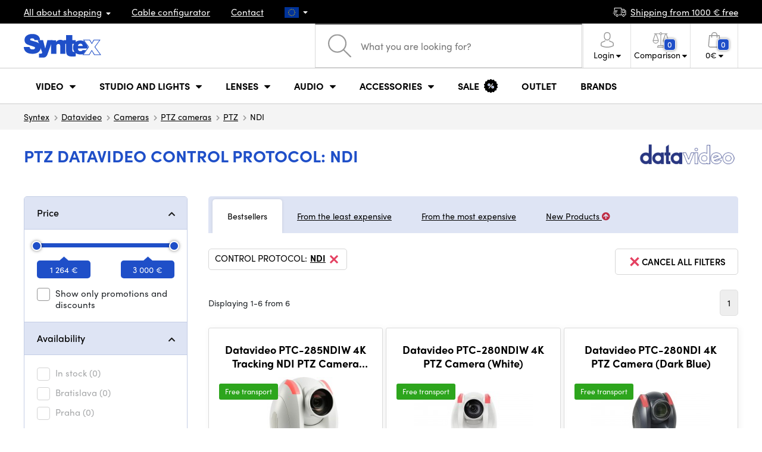

--- FILE ---
content_type: text/html; charset=UTF-8
request_url: https://www.syntex.tv/cameras-ptz__datavideo__control-protocol_ndi
body_size: 22943
content:
<!doctype html>
<html lang="cs" class="cc--light-funky">
<head>
	<meta charset="utf-8">
	<meta name="viewport" content="width=device-width, initial-scale=1, user-scalable=no, maximum-scale=1, shrink-to-fit=no">
	<title>PTZ Datavideo NDI / SYNTEX.TV</title>
	<style> img, svg { max-width: 0px; height: auto; } </style>
	<link rel="stylesheet" href="https://use.typekit.net/xhw5loq.css">
	<link href="/styles/20260113-171016/css.css" rel="stylesheet" lazyload>
	<script>(function(a){_q=function(){return a;};$=function(f){typeof f==="function" && a.push(arguments);return $;};jQuery=$.ready=$;}([]));</script>
	<script>var mobileApp=0, mobilePromo=0, downloadPromo=0, eshopRoundIt=2, eshopLang='EN', eshopType = 'RETAIL';</script>

	<meta name="description" content="PTZ">
	<meta name="twitter:card" content="summary">
	<meta name="twitter:title" content="PTZ Datavideo NDI / SYNTEX.TV">
	<meta name="twitter:description" content="PTZ">
	<meta name="twitter:image" content="https://www.syntex.tv/media/facebook/EN_fbshare.png">

	<meta property="og:title" content="PTZ Datavideo NDI / SYNTEX.TV">
	<meta property="og:description" content="PTZ">
	<meta property="og:image" content="https://www.syntex.tv/media/facebook/EN_fbshare.png">
	<meta property="og:site_name" content="SYNTEX.TV">
	<meta property="og:url" content="https://www.syntex.tv/cameras-ptz__datavideo__control-protocol_ndi">
	<link rel="shortcut icon" href="/favicon.ico">
	<meta name="robots" content="index, follow">
		<script type="application/ld+json"> {
		"@context": "https://schema.org", "@type":
		"Organization", "url": "https://www.syntex.tv/",
		"logo": "https://www.syntex.tv/styles/img/logo.svg"
	} </script>
		<script> var GTMTag='GTM-WJKGJP3'; window.dataLayer = window.dataLayer || []; </script>
		</head>
<body class="preload">
  <div class="web-wrap" id="top">
		<div class="top-info">
			<div class="container">
				<ul>
					<li class="has-dropdown">
						<a href="/all-about-shopping"><span>All about shopping</span></a>
						<ul class="dropdown">
							<li><a href="/i/doprava-a-platba">
								Shipping and payment</a></li>
							<li><a href="/i/terms-and-conditions">
								Terms and Conditions</a></li>
							<li><a href="/i/reklamacie-a-vratenie-tovaru">
								Complaints and Return of goods</a></li>
							<li><a href="/i/prodejna-praha">
								Shop Prague</a></li>
							<li><a href="/i/office-bratislava">
								Shop Bratislava</a></li>
						</ul>
					</li>
					<li><a href="/cables-and-connectors-cable-configurator">
						<span>Cable configurator</span></a></li>
					<li><a href="/i/contact">
						Contact</a></li>
					<li class="lang has-dropdown">
						<a href="/"><img src="/styles/flags/EU.svg"/></a>
						<ul class="dropdown">
							<li><a href="https://www.syntex.cz/"><img src="/styles/flags/CZ.svg"/> CZ</a></li>
							<li><a href="https://www.syntex.sk/"><img src="/styles/flags/SK.svg"/> SK</a></li>
							<li><a href="https://www.syntex.tv/"><img src="/styles/flags/EU.svg"/> EU</a></li>
							<li><a href="https://www.syntexshop.hu/"><img src="/styles/flags/HU.svg"/> HU</a></li>
							<li><a href="https://www.syntexshop.at/"><img src="/styles/flags/AT.svg"/> AT</a></li>
							<li><a href="https://www.syntexshop.de/"><img src="/styles/flags/DE.svg"/> DE</a></li>
							<li><a href="https://www.syntex.si/"><img src="/styles/flags/SI.svg"/> SI</a></li>
							<li><a href="https://www.syntex.hr/"><img src="/styles/flags/HR.svg"/> HR</a></li>
						</ul>
					</li>
				</ul>
				<ul>
					<li><a href="/i/doprava-a-platba"><img src="/styles/img/car.svg"/><span>
						Shipping from						1000						€ free</span></a></li>
														</ul>
			</div>
		</div>				<div class="header-placeholder"><div class="header-main">
			<header>
				<div class="header-main__top"><div class="container">
					<a href="/" class="logo"><img src="/styles/img/logo.svg"/></a>
					<ul class="tools">
						<li class="tools-search">
							<a href="" class="search-open"><span>
								<svg xmlns="http://www.w3.org/2000/svg" viewBox="0 0 450 449.09"><path d="M446.36,427.62,315,297.29A178.84,178.84,0,0,0,359.1,179.55C359.1,80.48,278.52,0,179.55,0S0,80.58,0,179.55,80.58,359.1,179.55,359.1A178.84,178.84,0,0,0,297.29,315L428.62,445.36a12.67,12.67,0,0,0,8.87,3.73,12.31,12.31,0,0,0,8.87-3.73A12.63,12.63,0,0,0,446.36,427.62ZM25.12,179.55C25.12,94.4,94.4,25.21,179.45,25.21S333.79,94.49,333.79,179.55,264.61,334,179.45,334,25.12,264.7,25.12,179.55Z" style="fill:#969696"/></svg>
							</span><strong>Search</strong></a>
							<form class="search" method="get" action="/search" id="sform" autocomplete="off">
								<input type="text" id="squery" name="q" value="" placeholder="What you are looking for?" />
								<span><svg xmlns="http://www.w3.org/2000/svg" viewBox="0 0 450 449.09"><path d="M446.36,427.62,315,297.29A178.84,178.84,0,0,0,359.1,179.55C359.1,80.48,278.52,0,179.55,0S0,80.58,0,179.55,80.58,359.1,179.55,359.1A178.84,178.84,0,0,0,297.29,315L428.62,445.36a12.67,12.67,0,0,0,8.87,3.73,12.31,12.31,0,0,0,8.87-3.73A12.63,12.63,0,0,0,446.36,427.62ZM25.12,179.55C25.12,94.4,94.4,25.21,179.45,25.21S333.79,94.49,333.79,179.55,264.61,334,179.45,334,25.12,264.7,25.12,179.55Z" style="fill:#969696"/></svg></span>
								<a href="" class="search-close" autocomplete="off"><i class="fas fa-times"></i></a>
							</form>
						</li>						<li class="js-click">							<a href="/eshop/loginform">
								<span><svg xmlns="http://www.w3.org/2000/svg" viewBox="0 0 410.76 482.9"><g id="Vrstva_2" data-name="Vrstva 2"><g id="Capa_1" data-name="Capa 1"><path d="M203.63,260.2h3.2c29.3-.5,53-10.8,70.5-30.5,38.5-43.4,32.1-117.8,31.4-124.9-2.5-53.3-27.7-78.8-48.5-90.7C244.73,5.2,226.63.4,206.43,0h-1.7c-11.1,0-32.9,1.8-53.8,13.7s-46.6,37.4-49.1,91.1c-.7,7.1-7.1,81.5,31.4,124.9C150.63,249.4,174.33,259.7,203.63,260.2Zm-75.1-152.9c0-.3.1-.6.1-.8,3.3-71.7,54.2-79.4,76-79.4h1.2c27,.6,72.9,11.6,76,79.4a2,2,0,0,0,.1.8c.1.7,7.1,68.7-24.7,104.5-12.6,14.2-29.4,21.2-51.5,21.4h-1c-22-.2-38.9-7.2-51.4-21.4C121.63,176.2,128.43,107.9,128.53,107.3Z" style="fill:#969696"/><path d="M410.73,383.6v-.3c0-.8-.1-1.6-.1-2.5-.6-19.8-1.9-66.1-45.3-80.9l-1-.3c-45.1-11.5-82.6-37.5-83-37.8a13.5,13.5,0,1,0-15.5,22.1c1.7,1.2,41.5,28.9,91.3,41.7,23.3,8.3,25.9,33.2,26.6,56a20.08,20.08,0,0,0,.1,2.5c.1,9-.5,22.9-2.1,30.9-16.2,9.2-79.7,41-176.3,41-96.2,0-160.1-31.9-176.4-41.1-1.6-8-2.3-21.9-2.1-30.9,0-.8.1-1.6.1-2.5.7-22.8,3.3-47.7,26.6-56,49.8-12.8,89.6-40.6,91.3-41.7a13.5,13.5,0,0,0-15.5-22.1c-.4.3-37.7,26.3-83,37.8-.4.1-.7.2-1,.3C2,314.7.73,361,.13,380.7a20.08,20.08,0,0,1-.1,2.5v.3c-.1,5.2-.2,31.9,5.1,45.3a12.83,12.83,0,0,0,5.2,6.3c3,2,74.9,47.8,195.2,47.8s192.2-45.9,195.2-47.8a13.38,13.38,0,0,0,5.2-6.3C410.93,415.5,410.83,388.8,410.73,383.6Z" style="fill:#969696"/></g></g></svg></span>
								<strong class="has-dropdown">Login<img src="/styles/img/dropdown-black.svg"></strong>
							</a>
							<div class="login-dropdown dropdown">
								<form action="/eshop/login" method="post">
									<div class="form-group">
										<label>E-mail:</label>
										<input type="email" class="form-control" value="" name="loginemail" required>
									</div>
																		<div class="form-group">
										<label>Password:<a href="/eshop/forgotpassword">Forgotten password</a></label>
										<input type="password" class="form-control" value="" name="loginpassword" required>
									</div>
																		<div class="buttons-divide mb-3">
										<button type="submit" class="btn btn-success">Log in</button>
										<span>or</span>
										<a href="https://www.facebook.com/v15.0/dialog/oauth?scope=email&state=1bd2cc569cd770aa5022fdd03ffa4deb&response_type=code&approval_prompt=auto&redirect_uri=https%3A%2F%2Fwww.syntex.tv%2F%3Ffacebook%3D1&client_id=516606982478176" class="btn btn-fb"><span><i class="fab fa-facebook-f"></i>&nbsp;&nbsp;Facebook login</span></a>										<a href="https://accounts.google.com/o/oauth2/auth?response_type=code&access_type=online&client_id=19588025809-v61tok6nae6ogack3b5lgb909tv5smet.apps.googleusercontent.com&redirect_uri=https://www.syntex.tv/?google=1&state&scope=email%20profile&approval_prompt=auto" class="btn btn-google  mt-2"><span><i class="fab fa-google"></i>&nbsp;&nbsp;Google login</span></a>										<a href="https://appleid.apple.com/auth/authorize?response_type=code&response_mode=form_post&client_id=tv.syntex.login&redirect_uri=https%3A%2F%2Fwww.syntex.tv%2F%3Fapple%3D1&state=55de6ea5d7&scope=name+email" class="btn btn-apple  mt-2"><span><i class="fab fa-apple"></i>&nbsp;&nbsp;AppleID login</span></a>																				<span>or</span>
										<a href="/eshop/register" class="btn btn-primary">To register</a>
									</div>
								</form>
							</div>
						</li>
						<li id="compareHeader">
							<a class="compareURL">
								<span>
									<svg xmlns="http://www.w3.org/2000/svg" viewBox="0 0 437.74 419"><g id="Vrstva_2" data-name="Vrstva 2"><g id="Layer_1" data-name="Layer 1"><path d="M437.51,226.27a8.86,8.86,0,0,0-.06-1.15l-.39-1.09c0-.08-.05-.16-.09-.25L376.43,54H392.6a9.13,9.13,0,0,0,0-18.26H254.4A36.4,36.4,0,0,0,228.32,9.68V9.13a9.13,9.13,0,1,0-18.26,0v.55A36.44,36.44,0,0,0,184,35.76H45.79a9.13,9.13,0,1,0,0,18.26H61L.77,223.79.69,224l-.39,1.1a7.47,7.47,0,0,0-.07,1.15A9,9,0,0,0,0,227.42a82.14,82.14,0,1,0,164.28,0,8.67,8.67,0,0,0-.23-1.15,8.86,8.86,0,0,0-.06-1.15L163.6,224c0-.08,0-.16-.09-.25L103,54h81A36.47,36.47,0,0,0,210.06,80.1v275H159.33c-11.79,0-22.24,7.53-25.71,18L119.53,406.3a9.12,9.12,0,0,0,8.4,12.7H310.46a9.13,9.13,0,0,0,8.4-12.7L305,373.84a27.34,27.34,0,0,0-26-18.73H228.32V80.1A36.44,36.44,0,0,0,254.4,54h80.1L274.23,223.79l-.08.23-.39,1.1a9,9,0,0,0-.07,1.15,9,9,0,0,0-.23,1.15,82.14,82.14,0,1,0,164.28,0A8.67,8.67,0,0,0,437.51,226.27Zm-355.37,65A64,64,0,0,1,18.9,236.55H145.38A64,64,0,0,1,82.14,291.31Zm60-73H22.1L81.64,54h.71ZM288,380.3l8.69,20.45h-155l9-21.14a9.13,9.13,0,0,1,8.66-6.24H279.05C283,373.37,286.47,375.88,288,380.3ZM219.19,63.14a18.26,18.26,0,1,1,18.26-18.25A18.27,18.27,0,0,1,219.19,63.14ZM355.1,54h.71l59.81,164.27h-120Zm.5,237.29a64,64,0,0,1-63.23-54.76H418.84A64,64,0,0,1,355.6,291.31Z" style="fill:#969696"/></g></g></svg>
									<span id="comparisonCount">0</span>
								</span>
								<strong class="has-dropdown">Comparison<img src="/styles/img/dropdown-black.svg"></strong>
							</a>
							<div class="compare-dropdown dropdown" id="compareContent">
																	<div class="delivery-info">
	Add products to compare, then they will appear here and you can compare parameters.</div>
															</div>
						</li>						<li id="carthover">
							<a href="/eshop/basket">
								<span>
								<svg xmlns="http://www.w3.org/2000/svg" viewBox="0 0 391.4 489"><g id="Vrstva_2" data-name="Vrstva 2"><g id="Capa_1" data-name="Capa 1"><path d="M391.3,422.7l-28-315.3a13.48,13.48,0,0,0-13.4-12.3H292.3a96.61,96.61,0,0,0-193.2,0H41.5a13.41,13.41,0,0,0-13.4,12.3L.1,422.7c0,.4-.1.8-.1,1.2C0,459.8,32.9,489,73.4,489H318c40.5,0,73.4-29.2,73.4-65.1A4.87,4.87,0,0,0,391.3,422.7ZM195.7,27a69.67,69.67,0,0,1,69.6,68.1H126.1A69.67,69.67,0,0,1,195.7,27ZM318,462H73.4c-25.4,0-46-16.8-46.4-37.5L53.8,122.2H99v41a13.5,13.5,0,0,0,27,0v-41H265.3v41a13.5,13.5,0,0,0,27,0v-41h45.2l26.9,302.3C364,445.2,343.3,462,318,462Z" style="fill:#969696"/></g></g></svg>
								<span id="setnumproducts">0</span></span>
								<strong class="has-dropdown"><span id="settotalprice">0</span> €<img src="/styles/img/dropdown-black.svg"></strong>
							</a>
							<div class="cart-dropdown dropdown" id="b-cart-content">
									<div class="delivery-info">
		Nothing in the basket.	</div>
								</div>						</li>
						<li class="open-mobile">
							<button class="hamburger hamburger--collapse hamburger--accessible js-hamburger" type="button">
							  	<span class="hamburger-box"><span class="hamburger-inner"></span></span>
								<span class="hamburger-label">Menu</span>
							</button>
						</li>
					</ul>
				</div></div>
								<div class="header-main__nav"><div class="container">
				<nav>
					<ul>
									<li class="hassubmenu">
				<em>					<span>Video</span>
											<i class="fas fa-chevron-down"></i>
						<i class="fas fa-chevron-up"></i>
						<span class="ico-select">
							<svg viewBox="0 0 292.36 164.45"><path d="M286.93,133.33,159,5.42a17.94,17.94,0,0,0-25.7,0L5.42,133.33a17.93,17.93,0,0,0,0,25.69,17.59,17.59,0,0,0,12.85,5.43H274.09a18.17,18.17,0,0,0,12.84-31.12Z"></path></svg>
						</span>
														</em>									<div class="submenu dropdown">
						<div class="submenu__header"></div>						<div class="submenu__body">
														<div class="submenu__links">
								<div class="submenu__links__section"><strong><a href="/cameras">Cameras</a></strong><ul><li><a href="/cameras-digital-cinema">Digital Cinema</a></li><li><a href="/cameras-broadcast">Broadcast</a></li><li><a href="/cameras-action-cameras">Action cameras</a></li><li><a href="/cameras-compact-cameras">Compact cameras</a></li><li><a href="/cameras-ptz-cameras">PTZ cameras</a></li><li><a href="/streaming-camera-stream">Camera stream</a></li><li><a href="/cameras-security-ip-cameras">Security cameras</a></li></ul></div><div class="submenu__links__section"><strong><a href="/lens-filters">Lenses, filters</a></strong><ul><li><a href="/lenses-filters-lenses">Lenses</a></li><li><a href="/lenses-filters-cleaning">Cleaning</a></li><li><a href="/lenses-filters-filters">Filters</a></li><li class="li-all"><a href="/lens-filters">Lenses, filters</a></li></ul></div><div class="submenu__links__section"><strong><a href="/shearers-overheads-converters-wireless-video-transmission">Wireless video transmission</a></strong><ul><li><a href="/shearers-overheads-converters-wireless-video-transmission__input%20wireless%20video_sdi">SDI transmission</a></li><li><a href="/shearers-overheads-converters-wireless-video-transmission__input%20wireless%20video_hdmi">HDMI transmission</a></li><li><a href="/shearers-overheads-converters-wireless-video-transmission__hollyland">Holllyland</a></li></ul></div><div class="submenu__links__section"><strong><a href="/nle-switchers">Switchers, converters</a></strong><ul><li><a href="/shearers-overheads-converters-directed-by">Switchers</a></li><li><a href="/shearers-overheads-converters-live-mobile-editing-rooms">Live mobile switchers</a></li><li><a href="/streaming-streaming-overhead">Streaming switchers</a></li><li><a href="/software-disk-array-drivers-software-overhead">Software switchers</a></li><li><a href="/shearers-overheads-converters-signal-converters">Signal converters</a></li><li><a href="/video-recorders-field-recorders-monitors">Field recorders / Monitors</a></li><li><a href="/video-recorders-studio-recorders">Studio recorders</a></li><li><a href="/video-recorders-video-recording">Video recording</a></li></ul></div><div class="submenu__links__section"><strong><a href="/cables">Cables and Connectors</a></strong><ul><li><a href="/cables-and-connectors-sdi-cables">SDI cables</a></li><li><a href="/cables-and-connectors-hdmi-cables">HDMI cables</a></li><li><a href="/cables-and-connectors-cables-on-the-drum">Cables on the drum</a></li><li><a href="/cables-and-connectors-optical-cables-finished">Optical cables finished</a></li><li><a href="/cables-and-connectors-thunderbolt-cables">Thunderbolt cables</a></li></ul></div><div class="submenu__links__section"><strong><a href="/shearers-overheads-converters-intercom-tally">Intercom/Tally</a></strong><ul><li><a href="/shearers-overheads-converters-intercom-tally__hollyland">Hollyland komunikace</a></li><li><a href="/shearers-overheads-converters-intercom-tally__avmatrix">AV Matrix Tally</a></li></ul></div><div class="submenu__links__section"><strong><a href="/monitors-projectors">Monitors</a></strong><ul></ul></div>							</div>
																				</div>
					</div>
							</li>
						<li class="hassubmenu">
				<em>					<span>Studio and Lights</span>
											<i class="fas fa-chevron-down"></i>
						<i class="fas fa-chevron-up"></i>
						<span class="ico-select">
							<svg viewBox="0 0 292.36 164.45"><path d="M286.93,133.33,159,5.42a17.94,17.94,0,0,0-25.7,0L5.42,133.33a17.93,17.93,0,0,0,0,25.69,17.59,17.59,0,0,0,12.85,5.43H274.09a18.17,18.17,0,0,0,12.84-31.12Z"></path></svg>
						</span>
														</em>									<div class="submenu dropdown">
						<div class="submenu__header"></div>						<div class="submenu__body">
														<div class="submenu__links">
								<div class="submenu__links__section"><strong><a href="/lights-portable-lights">Portable lights</a></strong><ul><li><a href="/lights-studio-lights">Studio Lights</a></li><li><a href="/lights-tripods-for-lights">Tripods for lights</a></li><li><a href="/camera-lights">Camera lights</a></li><li><a href="/lights-accessories">Accessories</a></li><li><a href="/lights-tripods-for-lights">Tripods for lights</a></li></ul></div><div class="submenu__links__section"><strong><a href="/streaming-encoding">Streaming and encoding</a></strong><ul><li><a href="/streaming-streaming-overhead">Video switchers</a></li><li><a href="/streaming-camera-stream">Camera stream</a></li><li><a href="/editing-cards">Streaming cards</a></li><li><a href="/editing-cards__other_more-inputs">I/O cards for vMix</a></li><li><a href="/streaming-encoders">Encoders</a></li></ul></div><div class="submenu__links__section"><strong><a href="/nle-switchers">Switchers, converters</a></strong><ul><li><a href="/shearers-overheads-converters-keying">Keying</a></li></ul></div><div class="submenu__links__section"><strong><a href="/monitors">Monitors</a></strong><ul><li><a href="/monitors-camera-monitors">Camera monitors</a></li><li><a href="/monitors-studio-monitors">Studio Monitors</a></li><li><a href="/EVF-Electronic-View-Finder">EVF (Electronic View Finder)</a></li><li><a href="/monitors-mounting-monitors">Mounting monitors</a></li><li><a href="/monitors-shades-for-monitors">Shades for monitors</a></li><li><a href="/surveillance-monitors">Surveillance monitors</a></li></ul></div><div class="submenu__links__section"><strong><a href="/stativy">Tripods, sliders, gimbals</a></strong><ul><li><a href="/tripods-sliders-gimbals-microphone-tripods">Microphone tripods</a></li><li><a href="/tripods-sliders-gimbals-tripods">Tripods</a></li></ul></div><div class="submenu__links__section"><strong><a href="/shearers-overheads-converters-intercom-tally">Intercom/Tally</a></strong><ul></ul></div>							</div>
																				</div>
					</div>
							</li>
						<li class="hassubmenu">
				<a href="/lenses-filters-lenses-and-filters">					<span>Lenses</span>
											<i class="fas fa-chevron-down"></i>
						<i class="fas fa-chevron-up"></i>
						<span class="ico-select">
							<svg viewBox="0 0 292.36 164.45"><path d="M286.93,133.33,159,5.42a17.94,17.94,0,0,0-25.7,0L5.42,133.33a17.93,17.93,0,0,0,0,25.69,17.59,17.59,0,0,0,12.85,5.43H274.09a18.17,18.17,0,0,0,12.84-31.12Z"></path></svg>
						</span>
														</a>									<div class="submenu dropdown">
						<div class="submenu__header"></div>						<div class="submenu__body">
														<div class="submenu__links">
								<div class="submenu__links__section"><strong><a href="/lenses-filters-lenses-and-filters">Lenses, filters</a></strong><ul><li><a href="/lenses-filters-lenses__bayonet_ef">EF mount</a></li><li><a href="/lenses-filters-lenses__bayonet_x-mount">Fuji X-mount</a></li><li><a href="/lenses-filters-lenses__bayonet_e-mount">E mount</a></li><li><a href="/lenses-filters-lenses__bayonet_rf">RF mount</a></li><li><a href="/lenses-filters-lenses__bayonet_mft">m43 MFT</a></li><li><a href="/lenses-filters-lenses__bayonet_b4,b4-2-3">B4 broadcast</a></li><li><a href="/lenses-filters-lenses__bayonet_pl">PL mount</a></li><li><a href="/lenses-filters-lenses__bayonet_z-mount">Nikon Z-mount</a></li><li><a href="/lenses-filters-lenses__bayonet_l-mount">L mount</a></li><li><a href="/lenses-filters-lenses__anamorphic_ano">Anamorphic</a></li></ul></div><div class="submenu__links__section"><strong><a href="/lenses-filters-lenses-and-filters">Lenses and filters</a></strong><ul><li><a href="/lenses-filters-filters__filter-type_uv-cpl-nd-set,uv-filter">UV Filters</a></li><li><a href="/lenses-filters-filters__filter-type_variable-nd">Variable ND</a></li><li><a href="/lenses-filters-filters__moment">Moment filtry</a></li><li><a href="/lenses-filters-filters__kfc">KF Concept Filters</a></li><li><a href="/lenses-filters-filters__format_4x5-65">4x5,65 Filters</a></li><li><a href="/lenses-filters-wide-angle-forearms-and-tele">Wide-angle and Tele</a></li></ul></div><div class="submenu__links__section"><strong><a href="/lenses-filters-adapters">Adapters</a></strong><ul><li><a href="/lenses-filters-adapters">Adapters</a></li><li><a href="/lenses-filters-adapters__step-up-down-ring_ano">Conversion rings</a></li></ul></div><div class="submenu__links__section"><strong><a href="/lenses-filters-zoom-control">Zoom control</a></strong><ul><li><a href="/lenses-filters-follow-focus">Follow Focus</a></li><li><a href="/lenses-filters-matte-box">Matte box</a></li><li><a href="/lenses-filters-zoom-control">Zoom control</a></li></ul></div><div class="submenu__links__section"><strong><a href="/lenses-filters-lenses-and-filters">Lenses and filters</a></strong><ul><li><a href="/lenses-filters-cleaning">Cleaning</a></li><li><a href="/lens-cover">Lens cover</a></li></ul></div>							</div>
																				</div>
					</div>
							</li>
						<li class="hassubmenu">
				<em>					<span>Audio</span>
											<i class="fas fa-chevron-down"></i>
						<i class="fas fa-chevron-up"></i>
						<span class="ico-select">
							<svg viewBox="0 0 292.36 164.45"><path d="M286.93,133.33,159,5.42a17.94,17.94,0,0,0-25.7,0L5.42,133.33a17.93,17.93,0,0,0,0,25.69,17.59,17.59,0,0,0,12.85,5.43H274.09a18.17,18.17,0,0,0,12.84-31.12Z"></path></svg>
						</span>
														</em>									<div class="submenu dropdown">
						<div class="submenu__header"></div>						<div class="submenu__body">
														<div class="submenu__links">
								<div class="submenu__links__section"><strong><a href="/audio-microphones">Microphones</a></strong><ul><li><a href="/audio-camera-microphones">Camera microphones</a></li><li><a href="/audio-studio-microphones">Studio Microphones</a></li><li><a href="/audio-lapel-microphones">Lapel microphones</a></li><li><a href="/audio-wireless-systems">Wireless systems</a></li><li><a href="/audio-accessories">Accessories</a></li><li><a href="/tripods-sliders-gimbals-microphone-tripods">Microphone tripods</a></li></ul></div><div class="submenu__links__section"><strong><a href="/audio-headphones">Headphones</a></strong><ul><li><a href="/audio-headphones__sennheiser">Sennheiser headphones</a></li><li><a href="/audio-headphones__rode">RODE headphones</a></li><li><a href="/audio-headphones__yamaha">Yamaha headphones</a></li></ul></div><div class="submenu__links__section"><strong><a href="/audio-studio-monitors">Audio studio monitors</a></strong><ul><li><a href="/audio-studio-monitors?cmax_0=200&vmax_0=2700">&lt; 200 EUR</a></li><li><a href="/audio-studio-monitors?cmin_0=199&vmin_0=96">&gt; 200 EUR</a></li></ul></div><div class="submenu__links__section"><strong><a href="/Audio-Mixers">Audio Mixers</a></strong><ul><li><a href="/audio-mixers__rode">Rode Mixers</a></li><li><a href="/audio-mixers__presonus">Presonus Mixers</a></li></ul></div><div class="submenu__links__section"><strong><a href="/cables">Cables and Connectors</a></strong><ul><li><a href="/cables-and-connectors-audio-cables">Audio cables</a></li><li><a href="/audio-records">Records</a></li><li><a href="/audio-audio-interface">Audio interface</a></li></ul></div>							</div>
																				</div>
					</div>
							</li>
						<li class="hassubmenu">
				<em>					<span>Accessories</span>
											<i class="fas fa-chevron-down"></i>
						<i class="fas fa-chevron-up"></i>
						<span class="ico-select">
							<svg viewBox="0 0 292.36 164.45"><path d="M286.93,133.33,159,5.42a17.94,17.94,0,0,0-25.7,0L5.42,133.33a17.93,17.93,0,0,0,0,25.69,17.59,17.59,0,0,0,12.85,5.43H274.09a18.17,18.17,0,0,0,12.84-31.12Z"></path></svg>
						</span>
														</em>									<div class="submenu dropdown">
						<div class="submenu__header"></div>						<div class="submenu__body">
														<div class="submenu__links">
								<div class="submenu__links__section"><strong><a href="/stativy">Tripods, sliders, gimbals</a></strong><ul><li><a href="/tripods-sliders-gimbals-tripods">Tripods</a></li><li><a href="/tripods-sliders-gimbals-tripod-plates">Tripod plates</a></li><li><a href="/tripods-for-lights">Tripods for lights</a></li><li><a href="/tripods-sliders-gimbals-table-tripods">Table tripods</a></li><li><a href="/tripods-sliders-gimbals-gimbals">Gimbals</a></li><li><a href="/tripods-sliders-gimbals-sliders">Sliders</a></li></ul></div><div class="submenu__links__section"><strong><a href="/batteries-charging-power-supplies-batteries">Batteries</a></strong><ul><li><a href="/batteries-charging-power-supplies-battery-14-4v__mount-type_v-mount">V-Mount baterie</a></li><li><a href="/batteries-charging-power-supplies-batteries__mount-type_np-f">Sony NP baterie</a></li><li><a href="/batteries-charging-power-supplies-battery-14-4v">Battery 14,4V</a></li><li><a href="/batteries-charging-power-supplies-7-2v-battery">7.2V battery</a></li><li><a href="/batteries-charging-power-supplies-14-4v-chargers">14.4V chargers</a></li><li><a href="/batteries-charging-power-supplies-7-2v-chargers">7.2V chargers</a></li><li><a href="/batteries-charging-power-supplies-power-battery-plates">Power battery plates</a></li><li><a href="/batteries-charging-power-supplies-power-supplies">Power supplies</a></li></ul></div><div class="submenu__links__section"><strong><a href="/accessories-cage-bags-cards-cards-readers">Memory Cards / Memory Card readers</a></strong><ul><li><a href="/accessories-cage-bags-cards-sd-cards">SD cards</a></li><li><a href="/accessories-cage-bags-cards-ssd">SSD</a></li><li><a href="/accessories-cage-bags-cards-cfast-cards">CFAST cards</a></li><li><a href="/accessories-cage-bags-cards-cfexpress">CFexpress</a></li><li><a href="/accessories-cage-bags-cards-red-mini-mag">RED MINI-MAG</a></li><li><a href="/accessories-cage-bags-cards-sd-cards">SD cards</a></li><li><a href="/accessories-cage-bags-cards-sxs">SxS</a></li><li><a href="/accessories-cage-bags-cards-xqd-cards">XQD cards</a></li><li><a href="/accessories-cage-bags-cards-card-readers">Card readers</a></li></ul></div><div class="submenu__links__section"><strong><a href="/accessories-cage-bags-cards-rigs-cages-accessories">Rigs, cages, accessories</a></strong><ul><li><a href="/accessories-cage-bags-cards-finished-kits">Complete kits</a></li><li><a href="/accessories-cage-bags-cards-15-and-19mm-accessories">15 and 19mm accessories</a></li><li><a href="/accessories-cage-bags-cards-15-and-19mm-bars">15 and 19mm bars</a></li><li><a href="/accessories-cage-bags-cards-plates-under-the-camera">Camera plates</a></li><li><a href="/accessories-cage-bags-cards-handles">Handles</a></li><li><a href="/accessories-cage-bags-cards-cages2">Cages</a></li><li><a href="/accessories-cage-bags-cards-magic-arm-arms">Magic arm</a></li><li><a href="/accessories-cage-bags-cards-matte-box">Matte box</a></li><li><a href="/accessories-cage-bags-cards-shoulder-rests">Shoulder pads</a></li><li><a href="/accessories-cage-bags-cards-screws-screwdrivers">Screws, screwdrivers</a></li></ul></div><div class="submenu__links__section"><strong><a href="/cables">Cables and Connectors</a></strong><ul><li><a href="/cables-and-connectors-hdmi-cables">HDMI cables</a></li><li><a href="/cables-and-connectors-sdi-cables">SDI cables</a></li><li><a href="/cables-and-connectors-cables-on-the-drum">Cables on the drum</a></li><li><a href="/cables-and-connectors-optical-cables-finished">Optical cables</a></li></ul></div><div class="submenu__links__section"><strong><a href="/accessories-cage-bags-cards-bags-suitcases-raincoats">Bags, suitcases, raincoats</a></strong><ul><li><a href="/photobags">Camera Bags</a></li><li><a href="/accessories-cage-bags-cards-suitcases">Suitcases</a></li><li><a href="/accessories-cage-bags-cards-raincoats">Raincoats</a></li><li><a href="/accessories-cage-bags-cards-bags-suitcases-raincoats__longweekend,moment">Moment bags</a></li></ul></div>							</div>
																				</div>
					</div>
							</li>
						<li>
				<a href="/sale">					<span>Sale</span>
																<svg  xmlns="http://www.w3.org/2000/svg" viewBox="0 0 478.19 488.03"><g id="Vrstva_2" data-name="Vrstva 2"><g id="Capa_1" data-name="Capa 1"><circle cx="174.24" cy="202.56" r="20.4" style="fill:#1f4fc7"></circle><circle cx="303.84" cy="285.36" r="20.4" style="fill:#1f4fc7"></circle><path d="M472,271l-7.4-10.1a31.84,31.84,0,0,1-.3-37.1l7.2-10.2a31.83,31.83,0,0,0-11-46.4l-11-5.9a31.69,31.69,0,0,1-16.3-33.3l2.1-12.3a31.76,31.76,0,0,0-30-37l-12.5-.5a31.88,31.88,0,0,1-29.2-22.9l-3.5-12A31.7,31.7,0,0,0,317,23l-11.5,4.9a31.69,31.69,0,0,1-36.2-8l-8.3-9.3a31.7,31.7,0,0,0-47.6.4l-8.2,9.4a31.8,31.8,0,0,1-36.1,8.5l-11.6-4.8a31.84,31.84,0,0,0-42.8,21l-3.3,12.1a31.58,31.58,0,0,1-28.8,23.3l-12.5.7a31.75,31.75,0,0,0-29.4,37.5L43,131a31.7,31.7,0,0,1-15.8,33.5l-10.9,6.1a31.73,31.73,0,0,0-10.2,46.5l7.4,10.1a31.84,31.84,0,0,1,.3,37.1l-7.2,10.2a31.83,31.83,0,0,0,11,46.4l11,5.9a31.69,31.69,0,0,1,16.3,33.3l-2.1,12.3a31.76,31.76,0,0,0,30,37l12.5.5a31.88,31.88,0,0,1,29.2,22.9l3.5,12a31.7,31.7,0,0,0,43.1,20.3l11.5-4.9a31.69,31.69,0,0,1,36.2,8l8.3,9.3a31.7,31.7,0,0,0,47.6-.4l8.2-9.4a31.8,31.8,0,0,1,36.1-8.5l11.6,4.8a31.84,31.84,0,0,0,42.8-21l3.3-12.1a31.58,31.58,0,0,1,28.8-23.3l12.5-.7a31.75,31.75,0,0,0,29.4-37.5l-2.3-12.3a31.7,31.7,0,0,1,15.8-33.5l10.9-6.1A31.7,31.7,0,0,0,472,271Zm-347.1-68.4a49.2,49.2,0,1,1,49.2,49.2A49.16,49.16,0,0,1,124.94,202.56Zm58.7,126.9a12,12,0,0,1-16.9,1.6h0a12,12,0,0,1-1.6-16.9l129.1-155.5a12,12,0,1,1,18.5,15.3Zm120.2,5.1a49.2,49.2,0,1,1,49.2-49.2A49.16,49.16,0,0,1,303.84,334.56Z" style="fill:#1f4fc7"></path></g></g></svg>
									</a>							</li>
						<li>
				<a href="/used">					<span>Outlet</span>
														</a>							</li>
						<li>
				<a href="/brands">					<span>Brands</span>
														</a>							</li>
								</ul>
					<ul class="only-mobile">
						<li><a href="/i/o-nas">
							Information</a></li>
						<li><a href="/i/showroom-eu">
							Showroom Praha</a></li>
						<li><a href="/i/contact">
							Contact</a></li>
						<li><a href="/cables-and-connectors-cable-configurator">
							Cable configurator</a></li>
					</ul>
					<ul class="only-mobile-lang">
						<li><a href="https://www.syntex.cz/"><img src="/styles/flags/CZ.svg"/><span>CZ</span></a></li>
						<li><a href="https://www.syntex.sk/"><img src="/styles/flags/SK.svg"/><span>SK</span></a></li>
						<li><a href="https://www.syntex.tv/"><img src="/styles/flags/EU.svg"/><span>EU</span></a></li>
						<li><a href="https://www.syntexshop.hu/"><img src="/styles/flags/HU.svg"/><span>HU</span></a></li>
						<li><a href="https://www.syntexshop.at/"><img src="/styles/flags/AT.svg"/><span>AT</span></a></li>
						<li><a href="https://www.syntexshop.de/"><img src="/styles/flags/DE.svg"/><span>DE</span></a></li>
						<li><a href="https://www.syntex.si/"><img src="/styles/flags/SI.svg"/><span>SI</span></a></li>
						<li><a href="https://www.syntex.hr/"><img src="/styles/flags/HR.svg"/><span>HR</span></a></li>
					</ul>
				</nav>
				</div></div>
							</header>
		</div></div>
				<div class="content-wrap">
<div class="breadcrumb-wrap">
	<div class="container">
		<ol class="breadcrumb">
			<li class="breadcrumb-item"><a href="/">Syntex</a></li>
			<li class="breadcrumb-item"><a href="/datavideo">Datavideo</a></li><li class="breadcrumb-item"><a href="/cameras">Cameras</a></li><li class="breadcrumb-item"><a href="/cameras-ptz-cameras">PTZ cameras</a></li><li class="breadcrumb-item"><a href="/cameras-ptz">PTZ</a></li><li class="breadcrumb-item">NDI</li>		<script type="application/ld+json"> {
      		"@context": "https://schema.org",
      		"@type": "BreadcrumbList",
      		"itemListElement": [
				{ "@type": "ListItem", "position": 1, "name": "Datavideo", "item": "https://www.syntex.tv/datavideo" },
				{ "@type": "ListItem", "position": 2, "name": "Cameras", "item": "https://www.syntex.tv/cameras" },
				{ "@type": "ListItem", "position": 3, "name": "PTZ cameras", "item": "https://www.syntex.tv/cameras-ptz-cameras" },
				{ "@type": "ListItem", "position": 4, "name": "PTZ", "item": "https://www.syntex.tv/cameras-ptz" },
				{ "@type": "ListItem", "position": 5, "name": "NDI", "item": "" }
		]} </script>
				</ol>
	</div>
</div>
<div class="container category-main">
<script>var isB2B=0,websiteURL='https://www.syntex.tv',forceNoAjax=false,defaultHash='',doResetFilter=false,eshopBaseURL='',eshopBaseHASH='',inFilterReset=false,proceedWithReset=true,firstTimeFilter=true;</script>
<div class="container category-main">
			<h1 id="h1a">PTZ Datavideo Control protocol: NDI</h1>
		<img src="/media/logo/datavideo.png" alt="Datavideo" class="float-right d-none d-md-inline-block" style="max-height:40px; margin-top:-50px">		<div class="seotexttop">
									<div id="seotexttop"></div>
		</div>
	
						
		<div class="category-wrap" id="eshopstart">
		<div class="category-filter">
			<a href="" class="filter-mobile js-filter-toggle">Product filtering</a>
			<div class="filter">
				<div class="filter__mobile">
					<a href="" class="btn btn-primary  js-filter-toggle">&times</a>
				</div>
				<div class="filter-group">
					<form action="?" id="ext-filter">
						<input type="hidden" name="sort" id="sort" value="0">
													<div class="filter-box is-open">
								<h3><a href="">Price</a></h3>
								<div class="in">
											<div class="slider-range-wrap">
			<div class="slider-range" id="slider0" data-id="slider0" data-cmin="1264" data-cmax="3000" data-vmin="1264" data-vmax="3000" data-step="1" data-range="true" data-suffix=" €" data-decimals="0"></div>
			<input type="hidden" name="vmin_0" value="1264">
			<input type="hidden" name="vmax_0" value="3000">
			<input type="hidden" class="cmin" name="cmin_0" value="1264">
			<input type="hidden" class="cmax" name="cmax_0" value="3000">
			<div class="from-to">
				<div class="slider-from"></div>
				<div class="slider-to"></div>
			</div>
		</div>

				<div class="checkbox-list mt-3">
			<label class="input-checkbox">
				<input type="checkbox" name="discounts"  value="1" class="inp-item__inp">
				<span class="inp-item">
					Show only promotions and discounts				</span>
			</label>
		</div>
										</div>
							</div>
										<div class="filter-box is-open">
				<h3><a href="#" class="f-filter__name">Availability</a></h3>
				<div class="in">
				<div class="checkbox-list">

					<label class="input-checkbox">
						<input type="checkbox" name="availability" value="1"  class="inp-item__inp">
						<span class="inp-item">
							In stock <span class="c"></span>
						</span>
					</label>
			<label class="input-checkbox"><input class="inp-item__inp furl" type="checkbox"  name="sklad[]" value="2" data-typ="sklad" data-value="2" data-param="2"><span>Bratislava <span class="c"></span></span></label><label class="input-checkbox"><input class="inp-item__inp furl" type="checkbox"  name="sklad[]" value="1" data-typ="sklad" data-value="1" data-param="1"><span>Praha <span class="c"></span></span></label>				</div>
				</div>
			</div>
			<div class="filter-box is-open"><h3><a href="#" class="f-filter__name">Main parameters</a></h3><div class="in"><h4>Camera Sensor size</h4><div class='checkbox-list' id='filtr76' data-id='filtr76'><label class="input-checkbox"><input class="furl" type="checkbox"  name="param_76[]" value="451" data-typ="sensor-size" data-value="451"><span>1/2,8&quot; <span class="c"></span></span></label></div><h4>Resolution</h4><div class='checkbox-list' id='filtr6' data-id='filtr6'><label class="input-checkbox"><input class="furl" type="checkbox"  name="param_6[]" value="1678" data-typ="resolution" data-value="1678"><span>4K <span class="c"></span></span></label><label class="input-checkbox"><input class="furl" type="checkbox"  name="param_6[]" value="6" data-typ="resolution" data-value="6"><span>Full HD <span class="c"></span></span></label><label class="input-checkbox"><input class="furl" type="checkbox"  name="param_6[]" value="454" data-typ="resolution" data-value="454"><span>HDV (720p) <span class="c"></span></span></label><label class="input-checkbox"><input class="furl" type="checkbox"  name="param_6[]" value="4" data-typ="resolution" data-value="4"><span>UHD <span class="c"></span></span></label></div><h4>Type of bayonet</h4><div class='checkbox-list' id='filtr7' data-id='filtr7'><label class="input-checkbox"><input class="furl" type="checkbox"  name="param_7[]" value="39" data-typ="type-of-bayonet" data-value="39"><span>integrated lens <span class="c"></span></span></label></div><h4>Output</h4><div class='checkbox-list' id='filtr8' data-id='filtr8'><label class="input-checkbox"><input class="furl" type="checkbox"  name="param_8[]" value="544" data-typ="output" data-value="544"><span>3G SDI <span class="c"></span></span></label><label class="input-checkbox"><input class="furl" type="checkbox"  name="param_8[]" value="1689" data-typ="output" data-value="1689"><span>HD-SDI <span class="c"></span></span></label><label class="input-checkbox"><input class="furl" type="checkbox"  name="param_8[]" value="140" data-typ="output" data-value="140"><span>HDBaseT <span class="c"></span></span></label><label class="input-checkbox"><input class="furl" type="checkbox"  name="param_8[]" value="10" data-typ="output" data-value="10"><span>HDMI <span class="c"></span></span></label><label class="input-checkbox"><input class="furl" type="checkbox"  name="param_8[]" value="1650" data-typ="output" data-value="1650"><span>IP <span class="c"></span></span></label><label class="input-checkbox"><input class="furl" type="checkbox"  name="param_8[]" value="82" data-typ="output" data-value="82"><span>NDI <span class="c"></span></span></label><label class="input-checkbox"><input class="furl" type="checkbox"  name="param_8[]" value="338" data-typ="output" data-value="338"><span>RTMP <span class="c"></span></span></label><label class="input-checkbox"><input class="furl" type="checkbox"  name="param_8[]" value="11" data-typ="output" data-value="11"><span>SDI <span class="c"></span></span></label></div></div></div><div class="filter-box"><h3><a href="#" class="f-filter__name">Other parameters</a></h3><div class="in"><h4>Version</h4><div class='checkbox-list' id='filtr97' data-id='filtr97'><label class="input-checkbox"><input class="furl" type="checkbox"  name="param_97[]" value="469" data-typ="version" data-value="469"><span>PTZ <span class="c"></span></span></label></div><h4>Record format</h4><div class='checkbox-list' id='filtr99' data-id='filtr99'><label class="input-checkbox"><input class="furl" type="checkbox"  name="param_99[]" value="499" data-typ="record-format" data-value="499"><span>H.264 <span class="c"></span></span></label><label class="input-checkbox"><input class="furl" type="checkbox"  name="param_99[]" value="498" data-typ="record-format" data-value="498"><span>H.265 <span class="c"></span></span></label></div><h4>FPS</h4><div class='checkbox-list' id='filtr37' data-id='filtr37'><label class="input-checkbox"><input class="furl" type="checkbox"  name="param_37[]" value="1874" data-typ="fps" data-value="1874"><span>1080P 60fps <span class="c"></span></span></label><label class="input-checkbox"><input class="furl" type="checkbox"  name="param_37[]" value="108" data-typ="fps" data-value="108"><span>4K 60fps <span class="c"></span></span></label><label class="input-checkbox"><input class="furl" type="checkbox"  name="param_37[]" value="1477" data-typ="fps" data-value="1477"><span>HD 50fps <span class="c"></span></span></label><label class="input-checkbox"><input class="furl" type="checkbox"  name="param_37[]" value="443" data-typ="fps" data-value="443"><span>HD 60fps <span class="c"></span></span></label><label class="input-checkbox"><input class="furl" type="checkbox"  name="param_37[]" value="1486" data-typ="fps" data-value="1486"><span>UHD 25fps <span class="c"></span></span></label><label class="input-checkbox"><input class="furl" type="checkbox"  name="param_37[]" value="1479" data-typ="fps" data-value="1479"><span>UHD 50fps <span class="c"></span></span></label></div><h4>Min. focal length</h4><div id='filtr105' class='slider-range-wrap' data-id='filtr105'>							<div class="slider-range" id="slider105" data-id="slider105" data-cmin="4.4" data-cmax="5.2" data-vmin="4.4" data-vmax="5.2" data-step="0.1" data-range="true" data-suffix=" mm" data-decimals="1">
								<input type="hidden" name="vmin_105" value="4.4">
								<input type="hidden" name="vmax_105" value="5.2">
								<input type="hidden" class="cmin" name="cmin_105" value="4.4">
								<input type="hidden" class="cmax" name="cmax_105" value="5.2">
							</div>
							<div class="from-to">
								<div class="slider-from"></div>
								<div class="slider-to"></div>
							</div>
							</div><h4>Max. focal length</h4><div id='filtr106' class='slider-range-wrap' data-id='filtr106'>							<div class="slider-range" id="slider106" data-id="slider106" data-cmin="53" data-cmax="98" data-vmin="53" data-vmax="98" data-step="1" data-range="true" data-suffix=" mm" data-decimals="0">
								<input type="hidden" name="vmin_106" value="53">
								<input type="hidden" name="vmax_106" value="98">
								<input type="hidden" class="cmin" name="cmin_106" value="53">
								<input type="hidden" class="cmax" name="cmax_106" value="98">
							</div>
							<div class="from-to">
								<div class="slider-from"></div>
								<div class="slider-to"></div>
							</div>
							</div><h4>Other features</h4><div class='checkbox-list' id='filtr32' data-id='filtr32'><label class="input-checkbox"><input class="furl" type="checkbox"  name="param_32[]" value="458" data-typ="other-features" data-value="458"><span>NDI / NDI HX <span class="c"></span></span></label><label class="input-checkbox"><input class="furl" type="checkbox"  name="param_32[]" value="457" data-typ="other-features" data-value="457"><span>PoE <span class="c"></span></span></label><label class="input-checkbox"><input class="furl" type="checkbox"  name="param_32[]" value="83" data-typ="other-features" data-value="83"><span>PTZ <span class="c"></span></span></label><label class="input-checkbox"><input class="furl" type="checkbox"  name="param_32[]" value="1801" data-typ="other-features" data-value="1801"><span>SRT <span class="c"></span></span></label><label class="input-checkbox"><input class="furl" type="checkbox"  name="param_32[]" value="186" data-typ="other-features" data-value="186"><span>Streaming <span class="c"></span></span></label><label class="input-checkbox"><input class="furl" type="checkbox"  name="param_32[]" value="289" data-typ="other-features" data-value="289"><span>Tally <span class="c"></span></span></label></div><h4>Control protocol</h4><div class='checkbox-list' id='filtr103' data-id='filtr103'><label class="input-checkbox"><input class="furl" type="checkbox"  name="param_103[]" value="1649" data-typ="control-protocol" data-value="1649"><span>DVIP <span class="c"></span></span></label><label class="input-checkbox"><input class="furl" type="checkbox" checked="checked" name="param_103[]" value="524" data-typ="control-protocol" data-value="524"><span>NDI <span class="c"></span></span></label><label class="input-checkbox"><input class="furl" type="checkbox"  name="param_103[]" value="1967" data-typ="control-protocol" data-value="1967"><span>ONVIF <span class="c"></span></span></label><label class="input-checkbox"><input class="furl" type="checkbox"  name="param_103[]" value="526" data-typ="control-protocol" data-value="526"><span>Pelco-D <span class="c"></span></span></label><label class="input-checkbox"><input class="furl" type="checkbox"  name="param_103[]" value="525" data-typ="control-protocol" data-value="525"><span>Pelco-P <span class="c"></span></span></label><label class="input-checkbox"><input class="furl" type="checkbox"  name="param_103[]" value="528" data-typ="control-protocol" data-value="528"><span>RS-422 <span class="c"></span></span></label><label class="input-checkbox"><input class="furl" type="checkbox"  name="param_103[]" value="529" data-typ="control-protocol" data-value="529"><span>VISCA <span class="c"></span></span></label></div></div></div>
<script> eshopBaseURL="/cameras-ptz__datavideo__control-protocol_ndi"; eshopBaseHASH=""; defaultHash="catid=256&vyrobceid=12";  </script>						<div class="filter-box is-open force-open">
							<p class="text-center mt-3"><button type="reset" class="btn btn-outline-light item-icon cancel-all-filters">Cancel all filters</button></p>
							<p class="text-center mt-1 d-block d-md-none"><button class="btn btn-success" id="toggleFilterLink">Show results</button></p>
						</div>
					</form>
				</div>
									<div class="search-dropdown">
		<div class="search-dropdown__head">
			<h2>Quickly find accessories for your camera</h2>
		</div>
		<form action="/ajax/master.php" method="post" class="search-dropdown__body">
			<div class="search-dropdown__select">
				<select class="form-control select-search" data-placeholder="Select a manufacturer" data-searchplaceholder="Enter the name of the manufacturer" id="selectbrand">
					<option></option>
											<option value="322">Fujifilm</option>
											<option value="140">Apple</option>
											<option value="395">ARRI</option>
											<option value="15">Blackmagic Design</option>
											<option value="280">Canon</option>
											<option value="324">DJI</option>
											<option value="167">GoPro</option>
											<option value="320">Insta360</option>
											<option value="357">Leica</option>
											<option value="321">Nikon</option>
											<option value="115">Panasonic</option>
											<option value="174">RED</option>
											<option value="225">Tilta</option>
											<option value="194">Samsung</option>
											<option value="218">Sigma</option>
											<option value="20">SONY</option>
											<option value="252">Zhiyun-tech</option>
									</select>
			</div>
			<div class="search-dropdown__select">
				<select name="itemid" class="form-control select-search" data-placeholder="Write the name of the model" data-searchplaceholder="Write the name of the model" id="selectmodel">
					<option></option>
											<option data-vid="322" value="44972"> FUJIFILM GFX ETERNA 55</option>
											<option data-vid="140" value="18868">Apple iPad</option>
											<option data-vid="140" value="18870">Apple iPhone 11</option>
											<option data-vid="140" value="18869">Apple iPhone 12</option>
											<option data-vid="140" value="18850">Apple iPhone 13</option>
											<option data-vid="140" value="31028">Apple iPhone 13 Pro</option>
											<option data-vid="140" value="31026">Apple iPhone 13 Pro Max</option>
											<option data-vid="140" value="28543">Apple iPhone 14</option>
											<option data-vid="140" value="32430">Apple iPhone 14 Plus</option>
											<option data-vid="140" value="20694">Apple iPhone 14 Pro</option>
											<option data-vid="140" value="20691">Apple iPhone 14 Pro Max</option>
											<option data-vid="140" value="28544">Apple iPhone 15</option>
											<option data-vid="140" value="28545">Apple iPhone 15 Plus</option>
											<option data-vid="140" value="28542">Apple iPhone 15 Pro</option>
											<option data-vid="140" value="28546">Apple iPhone 15 Pro Max</option>
											<option data-vid="140" value="37190">Apple iPhone 16</option>
											<option data-vid="140" value="37191">Apple iPhone 16 Plus</option>
											<option data-vid="140" value="37193">Apple iPhone 16 Pro</option>
											<option data-vid="140" value="37194">Apple iPhone 16 Pro Max</option>
											<option data-vid="140" value="42146">Apple iPhone 17</option>
											<option data-vid="140" value="42147">Apple iPhone 17 Air</option>
											<option data-vid="140" value="42145">Apple iPhone 17 Pro</option>
											<option data-vid="140" value="42144">Apple iPhone 17 Pro Max</option>
											<option data-vid="140" value="18871">Apple iPhone X</option>
											<option data-vid="395" value="44957">ARRI Alexa Mini</option>
											<option data-vid="15" value="28356">Blackmagic Design Cinema Camera 6K</option>
											<option data-vid="15" value="32561">Blackmagic Design Micro Studio Camera 4K G2</option>
											<option data-vid="15" value="28357">Blackmagic Design Micro Studio Camera 4K G2</option>
											<option data-vid="15" value="45633">Blackmagic Design Micro Studio Camera 4K G2</option>
											<option data-vid="15" value="27261">Blackmagic Design Pocket Cinema Camera 4K</option>
											<option data-vid="15" value="5118">Blackmagic Design Pocket Cinema Camera 4K</option>
											<option data-vid="15" value="31190">Blackmagic Design Pocket Cinema Camera 4K STARTER SET</option>
											<option data-vid="15" value="28216">Blackmagic Design Pocket Cinema Camera 6K</option>
											<option data-vid="15" value="10010">Blackmagic Design Pocket Cinema Camera 6K</option>
											<option data-vid="15" value="28213">Blackmagic Design Pocket Cinema Camera 6K G2</option>
											<option data-vid="15" value="19142">Blackmagic Design Pocket Cinema Camera 6K G2</option>
											<option data-vid="15" value="32414">Blackmagic Design Pocket Cinema Camera 6K Pro</option>
											<option data-vid="15" value="16127">Blackmagic Design Pocket Cinema Camera 6K Pro</option>
											<option data-vid="15" value="34064">Blackmagic Design PYXIS 6K (L-Mount)</option>
											<option data-vid="15" value="34067">Blackmagic Design PYXIS 6K EF</option>
											<option data-vid="15" value="34068">Blackmagic Design PYXIS 6K PL</option>
											<option data-vid="15" value="16976">Blackmagic Design Studio Camera 4K Plus</option>
											<option data-vid="15" value="16972">Blackmagic Design Studio Camera 4K Pro</option>
											<option data-vid="15" value="17739">Blackmagic Design URSA Broadcast G2</option>
											<option data-vid="15" value="14985">Blackmagic Design URSA Mini Pro 12K</option>
											<option data-vid="15" value="5482">Blackmagic Design URSA Mini Pro G2</option>
											<option data-vid="280" value="42297">Canon C50</option>
											<option data-vid="280" value="18782">Canon C70</option>
											<option data-vid="280" value="41394">Canon C80</option>
											<option data-vid="280" value="16758">Canon EOS C300 MKIII </option>
											<option data-vid="280" value="16756">Canon EOS R</option>
											<option data-vid="280" value="36878">Canon EOS R1 (Body)</option>
											<option data-vid="280" value="32548">Canon EOS R10</option>
											<option data-vid="280" value="16757">Canon EOS R5</option>
											<option data-vid="280" value="37196">Canon EOS R5 Mark II</option>
											<option data-vid="280" value="36880">Canon EOS R5 Mark II (Body)</option>
											<option data-vid="280" value="22386">Canon EOS R50</option>
											<option data-vid="280" value="19869">Canon EOS R5C</option>
											<option data-vid="280" value="16753">Canon EOS R6</option>
											<option data-vid="280" value="21004">Canon EOS R6 Mark II</option>
											<option data-vid="280" value="22385">Canon EOS R8</option>
											<option data-vid="280" value="42369">Canon PowerShot V1</option>
											<option data-vid="280" value="23718">Canon ROS R7</option>
											<option data-vid="280" value="16763">Canon XA40</option>
											<option data-vid="280" value="17190">Canon XA50</option>
											<option data-vid="280" value="17192">Canon XA55</option>
											<option data-vid="324" value="32721">DJI Action 2 Dual-Screen Combo 128G</option>
											<option data-vid="324" value="33919">DJI Avata 2 (Drone Only)</option>
											<option data-vid="324" value="38398">DJI Flip</option>
											<option data-vid="324" value="20834">DJI FPV Combo</option>
											<option data-vid="324" value="21023">DJI Mavic 3</option>
											<option data-vid="324" value="27662">DJI Mavic 3 PRO</option>
											<option data-vid="324" value="28760">DJI Mini 3 Pro</option>
											<option data-vid="324" value="28711">DJI Mini 4 Pro (DJI RC 2)</option>
											<option data-vid="324" value="28949">DJI Mini 4 Pro (DJI RC-N2)</option>
											<option data-vid="324" value="41437">DJI Osmo 360  Standard Combo</option>
											<option data-vid="324" value="20832">DJI Osmo Action 3 Standard Combo</option>
											<option data-vid="324" value="29100">DJI Osmo Action 4 Standard Combo</option>
											<option data-vid="324" value="37167">DJI Osmo Action 5 Pro Adventure Combo</option>
											<option data-vid="324" value="37158">DJI Osmo Action 5 Pro Standard Combo</option>
											<option data-vid="324" value="45390">DJI Osmo Action 6 Standard Combo</option>
											<option data-vid="324" value="42382">DJI OSMO NANO Standard Combo (128GB)</option>
											<option data-vid="324" value="30828">DJI Osmo Pocket 3</option>
											<option data-vid="324" value="28927">DJI Ronin 4D 4-Axis Cinema Camera 6K Combo</option>
											<option data-vid="324" value="31886">DJI Ronin 4D 4-Axis Cinema Camera 8K Combo</option>
											<option data-vid="324" value="28111">DJI RS 2</option>
											<option data-vid="324" value="20829">DJI RS 2</option>
											<option data-vid="324" value="20830">DJI RS 3</option>
											<option data-vid="324" value="22387">DJI RS 3 Mini</option>
											<option data-vid="324" value="28800">DJI RS 3 Pro</option>
											<option data-vid="324" value="23009">DJI RS 3 Pro</option>
											<option data-vid="324" value="23007">DJI RS 3 Pro Combo</option>
											<option data-vid="324" value="41091">DJI RS 4</option>
											<option data-vid="324" value="33895">DJI RS 4</option>
											<option data-vid="324" value="33900">DJI RS 4 Pro</option>
											<option data-vid="324" value="28112">DJI RSC 2</option>
											<option data-vid="324" value="31887">DJI Zenmuse X9-8K Gimbal Camera</option>
											<option data-vid="322" value="41362">FUJIFILM  X-HF1  dark silver</option>
											<option data-vid="322" value="30050">Fujifilm GFX 100 II</option>
											<option data-vid="322" value="22225">Fujifilm GFX 100S</option>
											<option data-vid="322" value="22226">Fujifilm GFX 50S II</option>
											<option data-vid="322" value="39566">FUJIFILM GFX100RF BLACK</option>
											<option data-vid="322" value="39565">FUJIFILM GFX100RF SILVER</option>
											<option data-vid="322" value="36034">Fujifilm GFX100S II</option>
											<option data-vid="322" value="20824">Fujifilm X-E4</option>
											<option data-vid="322" value="41356">FUJIFILM X-E5 black</option>
											<option data-vid="322" value="27635">Fujifilm X-H2</option>
											<option data-vid="322" value="27634">Fujifilm X-H2S</option>
											<option data-vid="322" value="41357">FUJIFILM X-HF1 Black</option>
											<option data-vid="322" value="41360">FUJIFILM X-HF1 Silver</option>
											<option data-vid="322" value="37806">Fujifilm X-M5 (Black)</option>
											<option data-vid="322" value="28529">Fujifilm X-S10</option>
											<option data-vid="322" value="23694">Fujifilm X-S20</option>
											<option data-vid="322" value="20825">Fujifilm X-T3</option>
											<option data-vid="322" value="34325">Fujifilm X-T30 II + XF18-55  Black </option>
											<option data-vid="322" value="44962">Fujifilm X-T30 III Black </option>
											<option data-vid="322" value="44916">Fujifilm X-T4</option>
											<option data-vid="322" value="20826">Fujifilm X-T4</option>
											<option data-vid="322" value="20923">Fujifilm X-T5</option>
											<option data-vid="322" value="34772">Fujifilm X-T50 Black </option>
											<option data-vid="322" value="36022">Fujifilm X-T50 Silver </option>
											<option data-vid="322" value="32547">Fujifilm X100VI Black</option>
											<option data-vid="322" value="34346">Fujifilm X100VI Silver</option>
											<option data-vid="167" value="42161">GoPro Hero 13</option>
											<option data-vid="167" value="18784">GoPro HERO10</option>
											<option data-vid="167" value="20798">GoPro HERO11</option>
											<option data-vid="167" value="18786">GoPro HERO8</option>
											<option data-vid="167" value="18785">GoPro HERO9</option>
											<option data-vid="320" value="35969">Insta360 Ace Pro</option>
											<option data-vid="320" value="38006">Insta360 Ace Pro 2</option>
											<option data-vid="320" value="36031">Insta360 GO 3S - 128GB (white)</option>
											<option data-vid="320" value="20800">Insta360 ONE R</option>
											<option data-vid="320" value="20802">Insta360 ONE R 4K Edition</option>
											<option data-vid="320" value="23003">Insta360 ONE RS 1-Inch 360</option>
											<option data-vid="320" value="16760">Insta360 ONE X2</option>
											<option data-vid="320" value="23006">Insta360 Pro 2 Battery Bundle</option>
											<option data-vid="320" value="16759">Insta360 Pro 2 Standard</option>
											<option data-vid="320" value="23001">Insta360 X3</option>
											<option data-vid="320" value="23002">Insta360 X3 Bike Kit</option>
											<option data-vid="320" value="35843">Insta360 X4</option>
											<option data-vid="320" value="40144">Insta360 X5</option>
											<option data-vid="357" value="36255">Leica Q3</option>
											<option data-vid="321" value="36574">NIKON D6</option>
											<option data-vid="321" value="39689">NIKON Z 5II BODY</option>
											<option data-vid="321" value="19018">Nikon Z 6II</option>
											<option data-vid="321" value="36224">Nikon Z 6III</option>
											<option data-vid="321" value="36927">Nikon Z 6III PROMO BUNDLE</option>
											<option data-vid="321" value="19019">Nikon Z 7II</option>
											<option data-vid="321" value="23514">Nikon Z 9</option>
											<option data-vid="321" value="30049">Nikon Z f</option>
											<option data-vid="321" value="23691">Nikon Z fc</option>
											<option data-vid="321" value="36692">Nikon Z30 (Body)</option>
											<option data-vid="321" value="36567">Nikon Z5 (Body)</option>
											<option data-vid="321" value="27661">Nikon Z5/Z6/Z7</option>
											<option data-vid="321" value="30047">Nikon Z50</option>
											<option data-vid="321" value="37964">Nikon Z50II Body</option>
											<option data-vid="321" value="31039">Nikon Z8</option>
											<option data-vid="321" value="37811">Nikon Z8 set</option>
											<option data-vid="321" value="36760">NIKON Z9 </option>
											<option data-vid="321" value="42150">NIKON ZR Body</option>
											<option data-vid="115" value="13505">Panasonic AG-CX10</option>
											<option data-vid="115" value="38518">Panasonic AG-CX18EJ</option>
											<option data-vid="115" value="38517">Panasonic AG-CX20EJ</option>
											<option data-vid="115" value="5427">Panasonic AG-CX350</option>
											<option data-vid="115" value="3382">Panasonic AG-DVX200</option>
											<option data-vid="115" value="4356">Panasonic AG-UX90</option>
											<option data-vid="115" value="14659">Panasonic AU-EVA1</option>
											<option data-vid="115" value="4348">Panasonic HC-X1E</option>
											<option data-vid="115" value="37671">Panasonic HC-X2</option>
											<option data-vid="115" value="19535">Panasonic HC-X2</option>
											<option data-vid="115" value="19534">Panasonic HC-X20</option>
											<option data-vid="115" value="37640">Panasonic HC-X20</option>
											<option data-vid="115" value="13504">Panasonic HC-X2000E</option>
											<option data-vid="115" value="15660">Panasonic LUMIX BGH1</option>
											<option data-vid="115" value="17445">Panasonic LUMIX DC-BS1H</option>
											<option data-vid="115" value="14913">Panasonic LUMIX DC-G100 (Body)</option>
											<option data-vid="115" value="4563">Panasonic LUMIX DC-GH5</option>
											<option data-vid="115" value="9041">Panasonic LUMIX DC-GH5S (Body)</option>
											<option data-vid="115" value="18550">Panasonic LUMIX DC-GH6 (Body)</option>
											<option data-vid="115" value="22376">Panasonic LUMIX DC-GH6 (Body)</option>
											<option data-vid="115" value="15322">Panasonic LUMIX DC-S5 (Body)</option>
											<option data-vid="115" value="21009">Panasonic LUMIX DC-S5M2 (Body)</option>
											<option data-vid="115" value="21013">Panasonic LUMIX DC-S5M2X (Body)</option>
											<option data-vid="115" value="34839">Panasonic LUMIX DC-S9 (Body) (Deep Black)</option>
											<option data-vid="115" value="37674">Panasonic LUMIX DC-S9 (Body) (Deep Black)</option>
											<option data-vid="115" value="37661">Panasonic LUMIX DC-S9 (Body) (Deep Black) / Viltrox 20mm T2.0 bundle</option>
											<option data-vid="115" value="37675">Panasonic LUMIX DC-S9 set</option>
											<option data-vid="115" value="28379">Panasonic LUMIX G9M2 (Body)</option>
											<option data-vid="115" value="35899">Panasonic LUMIX GH7 (Body)</option>
											<option data-vid="115" value="9933">Panasonic LUMIX S1H (Body)</option>
											<option data-vid="115" value="8084">Panasonic LUMIX S1R (Body)</option>
											<option data-vid="115" value="39284">Panasonic LUMIX S1RM2 body</option>
											<option data-vid="115" value="3850">Panasonic VariCam LT</option>
											<option data-vid="174" value="15125">RED KOMODO</option>
											<option data-vid="174" value="23498">RED Komodo-X</option>
											<option data-vid="174" value="21602">RED V-Raptor 8K S35</option>
											<option data-vid="174" value="17282">RED V-RAPTOR 8K VV + 6K S35 (DUAL FORMAT)</option>
											<option data-vid="225" value="25882">Remote Control Kit for DJI Ronin</option>
											<option data-vid="194" value="20803">Samsung Galaxy S21 S22 serie</option>
											<option data-vid="194" value="34779">Samsung S24</option>
											<option data-vid="194" value="40349">Samsung S25 Ultra</option>
											<option data-vid="218" value="41996">SIGMA BF</option>
											<option data-vid="218" value="15019">SIGMA fp L</option>
											<option data-vid="20" value="28293">Sony A7C II (Black)</option>
											<option data-vid="20" value="38150">Sony Alpha 1</option>
											<option data-vid="20" value="17185">Sony Alpha 1</option>
											<option data-vid="20" value="38147">Sony Alpha 1 II - Full-frame Mirrorless Interchangeable Lens Camera</option>
											<option data-vid="20" value="23654">Sony Alpha 6600 premium E-mount APS-C camera</option>
											<option data-vid="20" value="13726">Sony Alpha 7R Mark II (body)</option>
											<option data-vid="20" value="13734">Sony Alpha 7R Mark III (body)</option>
											<option data-vid="20" value="13725">Sony Alpha 7S Mark II (body)</option>
											<option data-vid="20" value="27834">Sony Alpha A6700 (Body)</option>
											<option data-vid="20" value="28068">Sony Alpha A6700L Kit (Body + PZ1650)</option>
											<option data-vid="20" value="28069">Sony Alpha A6700M Kit (Body + 18135)</option>
											<option data-vid="20" value="14380">Sony Alpha A7 III (body)</option>
											<option data-vid="20" value="17618">Sony Alpha A7 IV (Body)</option>
											<option data-vid="20" value="45561">Sony Alpha A7 V body</option>
											<option data-vid="20" value="28294">Sony Alpha A7C II (Silver)</option>
											<option data-vid="20" value="28291">Sony Alpha A7CR (Black)</option>
											<option data-vid="20" value="28292">Sony Alpha A7CR (Silver)</option>
											<option data-vid="20" value="28258">Sony Alpha A7R IV</option>
											<option data-vid="20" value="20673">Sony Alpha A7R Mark V</option>
											<option data-vid="20" value="40036">SONY Alpha A7R Mark V + FE 24-70 mm f/2,8 GM II</option>
											<option data-vid="20" value="15066">Sony Alpha A7S III (body)</option>
											<option data-vid="20" value="13727">Sony Alpha A9 (body)</option>
											<option data-vid="20" value="14385">Sony Alpha A9 II (body)</option>
											<option data-vid="20" value="41950">Sony Alpha A9 II (body)</option>
											<option data-vid="20" value="31009">Sony Alpha A9 III (tělo)</option>
											<option data-vid="20" value="32551">Sony BURANO</option>
											<option data-vid="20" value="14011">Sony Cyber-Shot DSC-RX0 II</option>
											<option data-vid="20" value="20035">Sony FX30 (body)</option>
											<option data-vid="20" value="15774">Sony FX6</option>
											<option data-vid="20" value="13750">Sony HXR-MC88</option>
											<option data-vid="20" value="13759">Sony HXR-NX100</option>
											<option data-vid="20" value="13758">Sony HXR-NX200</option>
											<option data-vid="20" value="13757">Sony HXR-NX80</option>
											<option data-vid="20" value="37063">Sony HXR-NX800 - 4K HDR. with 20x optical zoom</option>
											<option data-vid="20" value="40608">Sony HXR-NX800 - 4K HDR. with 20x optical zoom</option>
											<option data-vid="20" value="20894">Sony ILME-FR7 - Full-frame PTZ</option>
											<option data-vid="20" value="42296">Sony ILME-FR7 - Production Bundle</option>
											<option data-vid="20" value="40643">Sony ILME-FX2 (Body + XLR Handle Unit)</option>
											<option data-vid="20" value="40641">Sony ILME-FX2 (body)</option>
											<option data-vid="20" value="16346">Sony ILME-FX3</option>
											<option data-vid="20" value="13732">Sony PXW-FS5 II</option>
											<option data-vid="20" value="20696">Sony PXW-FS7/FS7II</option>
											<option data-vid="20" value="13735">Sony PXW-FX9 (body)</option>
											<option data-vid="20" value="13743">Sony PXW-Z150</option>
											<option data-vid="20" value="13749">Sony PXW-Z190</option>
											<option data-vid="20" value="36983">Sony PXW-Z200 - 4K HDR. with 20x optical zoom</option>
											<option data-vid="20" value="13748">Sony PXW-Z280</option>
											<option data-vid="20" value="42799">Sony PXW-Z300</option>
											<option data-vid="20" value="13747">Sony PXW-Z90</option>
											<option data-vid="20" value="13729">Sony VENICE (MPC-3610)</option>
											<option data-vid="20" value="29377">SONY ZV-1 </option>
											<option data-vid="20" value="20992">Sony ZV-1F</option>
											<option data-vid="20" value="22232">Sony ZV-E1 BODY</option>
											<option data-vid="20" value="17706">Sony ZV-E10 (body)</option>
											<option data-vid="20" value="36187">Sony ZV-E10 II (Body) (Black)</option>
											<option data-vid="252" value="17407">Zhiyun Crane 3S Pro</option>
											<option data-vid="252" value="13612">Zhiyun Weebill-S</option>
									</select>
			</div>
			<button disabled type="submit" id="mastersubmit" class="btn btn-primary">SHOW ACCESSORIES</button>
		</form>
	</div>
							</div>
		</div>
	
	
	
	<div class="category-main">
				<div class="sort-wrap">
			<ul>
									<li class="active"><a href="#" data-value="0"><span>Bestsellers</span></a></li>
					<li ><a href="#" data-value="1"><span>From the least expensive</span></a></li>
					<li ><a href="#" data-value="2"><span>From the most expensive</span></a></li>
										<li ><a href="#" data-value="4"><span>New Products  <i style="color:#bf2b44" class="fas fa-arrow-circle-up"></i></span></a></li>
										<li ><a href="/?sort=5" class="search" data-value="5"><span></span></a></li>
							</ul>
		</div>
		<div id="cancelfilters">		<div class="inside">
			<a href="#" class="btn btn-outline-light cancel-all-filters">
				<svg id="Layer_1" style="width:24px; height:24px" viewBox="0 0 612 792" xml:space="preserve" xmlns="http://www.w3.org/2000/svg" xmlns:xlink="http://www.w3.org/1999/xlink"><style type="text/css">.st0{fill:#E44061;}</style><g><polygon class="st0" points="382.2,396.4 560.8,217.8 484,141 305.4,319.6 126.8,141 50,217.8 228.6,396.4 50,575 126.8,651.8    305.4,473.2 484,651.8 560.8,575 382.2,396.4  "/></g></svg>
				cancel all filters			</a>
			<div class="btn btn-outline-light filteritem"><span>Control protocol: <a href="#" class="cancel-filter" data-selector="input[name^=param_103][value=524]">NDI <svg id="Layer_1" viewBox="0 0 612 792" xml:space="preserve" xmlns="http://www.w3.org/2000/svg" xmlns:xlink="http://www.w3.org/1999/xlink"><style type="text/css">.st0{fill:#E44061;}</style><g><polygon class="st0" points="382.2,396.4 560.8,217.8 484,141 305.4,319.6 126.8,141 50,217.8 228.6,396.4 50,575 126.8,651.8    305.4,473.2 484,651.8 560.8,575 382.2,396.4  "/></g></svg></a></span></div>		</div>
		</div>
		
		<div class="pagination-wrap" id="pagingTop">
			<span id="paginginfo"></span><ul class="pagination-custom"><li><a class="active" href="/cameras-ptz__datavideo__control-protocol_ndi?page=1" data-ajax="page=1"><span>1</span></a></li></ul>		</div>
		<div class="product-list" id="eshopresult">
					<div class="product-thumb" title="Datavideo PTC-285NDIW 4K Tracking NDI PTZ Camera (White)">
			<h2><a href="https://www.syntex.tv/datavideo-ptc-285ndiw-4k-tracking-ndi-ptz-camera-white" title="Datavideo PTC-285NDIW 4K Tracking NDI PTZ Camera (White)">Datavideo PTC-285NDIW 4K Tracking NDI PTZ Camera (White)</a></h2>
			<div class="img">
				<a href="https://www.syntex.tv/datavideo-ptc-285ndiw-4k-tracking-ndi-ptz-camera-white"><img class="lazyload" data-src="/media/produkty/27268/1_thumb_syntex-datavideo-ptc-285ndiw-main-01.jpg"></a>
				<a href="" data-itemid="27268" title="Add to Compare" class="compare-add tooltip">
					<svg xmlns="http://www.w3.org/2000/svg" viewBox="0 0 460 390.5"><g id="Vrstva_2" data-name="Vrstva 2"><g id="Capa_1" data-name="Capa 1"><path d="M279.27,357.44H248.76V77.83H377.34l-54.46,86.42a9.38,9.38,0,0,0,15.87,10L386,99.3l47.23,75a9.39,9.39,0,0,0,15.88-10L394.62,77.83h.69a14.54,14.54,0,1,0,0-29.08H288.36A47.59,47.59,0,0,0,263,30.16a33.1,33.1,0,0,0-65.94,0,47.59,47.59,0,0,0-25.39,18.59H64.69a14.54,14.54,0,0,0,0,29.08h.69L10.91,164.25a9.38,9.38,0,0,0,15.87,10L74,99.3l47.23,75a9.38,9.38,0,0,0,15.87-10L82.66,77.83H211.24V357.44H180.73a33.06,33.06,0,0,0-33.06,33.06H312.33A33.06,33.06,0,0,0,279.27,357.44Z"/><path d="M143,188.61H5a5,5,0,0,0-5,5,74,74,0,0,0,148,0A5,5,0,0,0,143,188.61Z"/><path d="M455,188.61H317a5,5,0,0,0-5,5,74,74,0,1,0,148,0A5,5,0,0,0,455,188.61Z"/></g></g></svg>
				</a>
				<ul class="tags">
																														<li class="zelena">Free transport</li>														</ul>
			</div>

			
			<div class="points">
				The Datavideo PTC-285NDI professional 4Kp50/60 installation camera offers automatic			</div>

						<div class="price">
									<div class="price-main">
						<strong>2&nbsp;919&nbsp;€</strong>
					</div>
												</div>

						<div class="buy">
				<div class="stock stock--ask">
									on request								</div>
				<form method="post" action="/eshop/add" class="add-to-cart">
				<button type="submit" class="btn btn-success"><span>Buy</span></button>
				<input type="hidden" value="27268" name="productno">
								<input name="ks" type="hidden" value="1" data-min="1" data-max="10" size="4" maxlength="4">
				</form>
			</div>
					</div>
				<div class="product-thumb" title="Datavideo PTC-280NDIW 4K PTZ Camera (White)">
			<h2><a href="https://www.syntex.tv/datavideo-ptc-280ndiw-4k-ptz-camera-white" title="Datavideo PTC-280NDIW 4K PTZ Camera (White)">Datavideo PTC-280NDIW 4K PTZ Camera (White)</a></h2>
			<div class="img">
				<a href="https://www.syntex.tv/datavideo-ptc-280ndiw-4k-ptz-camera-white"><img class="lazyload" data-src="/media/produkty/17530/1_thumb_syntex-datavideo-ptc-280ndi-white-main-01.jpg"></a>
				<a href="" data-itemid="17530" title="Add to Compare" class="compare-add tooltip">
					<svg xmlns="http://www.w3.org/2000/svg" viewBox="0 0 460 390.5"><g id="Vrstva_2" data-name="Vrstva 2"><g id="Capa_1" data-name="Capa 1"><path d="M279.27,357.44H248.76V77.83H377.34l-54.46,86.42a9.38,9.38,0,0,0,15.87,10L386,99.3l47.23,75a9.39,9.39,0,0,0,15.88-10L394.62,77.83h.69a14.54,14.54,0,1,0,0-29.08H288.36A47.59,47.59,0,0,0,263,30.16a33.1,33.1,0,0,0-65.94,0,47.59,47.59,0,0,0-25.39,18.59H64.69a14.54,14.54,0,0,0,0,29.08h.69L10.91,164.25a9.38,9.38,0,0,0,15.87,10L74,99.3l47.23,75a9.38,9.38,0,0,0,15.87-10L82.66,77.83H211.24V357.44H180.73a33.06,33.06,0,0,0-33.06,33.06H312.33A33.06,33.06,0,0,0,279.27,357.44Z"/><path d="M143,188.61H5a5,5,0,0,0-5,5,74,74,0,0,0,148,0A5,5,0,0,0,143,188.61Z"/><path d="M455,188.61H317a5,5,0,0,0-5,5,74,74,0,1,0,148,0A5,5,0,0,0,455,188.61Z"/></g></g></svg>
				</a>
				<ul class="tags">
																														<li class="zelena">Free transport</li>														</ul>
			</div>

			
			<div class="points">
				PTC-280NDI variant adds support for NewTek’s NDI|HX technology. There is no need			</div>

						<div class="price">
									<div class="price-main">
						<strong>2&nbsp;539&nbsp;€</strong>
					</div>
												</div>

						<div class="buy">
				<div class="stock stock--ask">
									14-30 days								</div>
				<form method="post" action="/eshop/add" class="add-to-cart">
				<button type="submit" class="btn btn-success"><span>Buy</span></button>
				<input type="hidden" value="17530" name="productno">
								<input name="ks" type="hidden" value="1" data-min="1" data-max="10" size="4" maxlength="4">
				</form>
			</div>
					</div>
				<div class="product-thumb" title="Datavideo PTC-280NDI 4K PTZ Camera (Dark Blue)">
			<h2><a href="https://www.syntex.tv/datavideo-ptc-280ndi-4k-ptz-camera-dark-blue" title="Datavideo PTC-280NDI 4K PTZ Camera (Dark Blue)">Datavideo PTC-280NDI 4K PTZ Camera (Dark Blue)</a></h2>
			<div class="img">
				<a href="https://www.syntex.tv/datavideo-ptc-280ndi-4k-ptz-camera-dark-blue"><img class="lazyload" data-src="/media/produkty/17529/1_thumb_syntex-datavideo-ptc-280ndi-blue-main-01.jpg"></a>
				<a href="" data-itemid="17529" title="Add to Compare" class="compare-add tooltip">
					<svg xmlns="http://www.w3.org/2000/svg" viewBox="0 0 460 390.5"><g id="Vrstva_2" data-name="Vrstva 2"><g id="Capa_1" data-name="Capa 1"><path d="M279.27,357.44H248.76V77.83H377.34l-54.46,86.42a9.38,9.38,0,0,0,15.87,10L386,99.3l47.23,75a9.39,9.39,0,0,0,15.88-10L394.62,77.83h.69a14.54,14.54,0,1,0,0-29.08H288.36A47.59,47.59,0,0,0,263,30.16a33.1,33.1,0,0,0-65.94,0,47.59,47.59,0,0,0-25.39,18.59H64.69a14.54,14.54,0,0,0,0,29.08h.69L10.91,164.25a9.38,9.38,0,0,0,15.87,10L74,99.3l47.23,75a9.38,9.38,0,0,0,15.87-10L82.66,77.83H211.24V357.44H180.73a33.06,33.06,0,0,0-33.06,33.06H312.33A33.06,33.06,0,0,0,279.27,357.44Z"/><path d="M143,188.61H5a5,5,0,0,0-5,5,74,74,0,0,0,148,0A5,5,0,0,0,143,188.61Z"/><path d="M455,188.61H317a5,5,0,0,0-5,5,74,74,0,1,0,148,0A5,5,0,0,0,455,188.61Z"/></g></g></svg>
				</a>
				<ul class="tags">
																														<li class="zelena">Free transport</li>														</ul>
			</div>

			
			<div class="points">
				PTC-280NDI variant adds support for NewTek’s NDI|HX technology. There is no need			</div>

						<div class="price">
									<div class="price-main">
						<strong>2&nbsp;539&nbsp;€</strong>
					</div>
												</div>

						<div class="buy">
				<div class="stock stock--ask">
									14-30 days								</div>
				<form method="post" action="/eshop/add" class="add-to-cart">
				<button type="submit" class="btn btn-success"><span>Buy</span></button>
				<input type="hidden" value="17529" name="productno">
								<input name="ks" type="hidden" value="1" data-min="1" data-max="10" size="4" maxlength="4">
				</form>
			</div>
					</div>
				<div class="product-thumb" title="Datavideo PTC-280W 4K PTZ Camera (White)">
			<h2><a href="https://www.syntex.tv/datavideo-ptc-280w-4k-ptz-camera-white" title="Datavideo PTC-280W 4K PTZ Camera (White)">Datavideo PTC-280W 4K PTZ Camera (White)</a></h2>
			<div class="img">
				<a href="https://www.syntex.tv/datavideo-ptc-280w-4k-ptz-camera-white"><img class="lazyload" data-src="/media/produkty/16556/1_thumb_syntex-datavideo-ptc-280w-main-01.jpg"></a>
				<a href="" data-itemid="16556" title="Add to Compare" class="compare-add tooltip">
					<svg xmlns="http://www.w3.org/2000/svg" viewBox="0 0 460 390.5"><g id="Vrstva_2" data-name="Vrstva 2"><g id="Capa_1" data-name="Capa 1"><path d="M279.27,357.44H248.76V77.83H377.34l-54.46,86.42a9.38,9.38,0,0,0,15.87,10L386,99.3l47.23,75a9.39,9.39,0,0,0,15.88-10L394.62,77.83h.69a14.54,14.54,0,1,0,0-29.08H288.36A47.59,47.59,0,0,0,263,30.16a33.1,33.1,0,0,0-65.94,0,47.59,47.59,0,0,0-25.39,18.59H64.69a14.54,14.54,0,0,0,0,29.08h.69L10.91,164.25a9.38,9.38,0,0,0,15.87,10L74,99.3l47.23,75a9.38,9.38,0,0,0,15.87-10L82.66,77.83H211.24V357.44H180.73a33.06,33.06,0,0,0-33.06,33.06H312.33A33.06,33.06,0,0,0,279.27,357.44Z"/><path d="M143,188.61H5a5,5,0,0,0-5,5,74,74,0,0,0,148,0A5,5,0,0,0,143,188.61Z"/><path d="M455,188.61H317a5,5,0,0,0-5,5,74,74,0,1,0,148,0A5,5,0,0,0,455,188.61Z"/></g></g></svg>
				</a>
				<ul class="tags">
																														<li class="zelena">Free transport</li>														</ul>
			</div>

			
			<div class="points">
				Add a high-resolution PTZ camera to your conference room, education setting, live			</div>

						<div class="price">
									<div class="price-main">
						<strong>2&nbsp;149&nbsp;€</strong>
					</div>
												</div>

						<div class="buy">
				<div class="stock stock--ask">
									14-30 days								</div>
				<form method="post" action="/eshop/add" class="add-to-cart">
				<button type="submit" class="btn btn-success"><span>Buy</span></button>
				<input type="hidden" value="16556" name="productno">
								<input name="ks" type="hidden" value="1" data-min="1" data-max="10" size="4" maxlength="4">
				</form>
			</div>
					</div>
				<div class="product-thumb" title="Datavideo PTC-140 NDIW">
			<h2><a href="https://www.syntex.tv/datavideo-ptc-140-ndiw" title="Datavideo PTC-140 NDIW">Datavideo PTC-140 NDIW</a></h2>
			<div class="img">
				<a href="https://www.syntex.tv/datavideo-ptc-140-ndiw"><img class="lazyload" data-src="/media/produkty/15606/1_thumb_syntex-datavideo-ptc-140-ndi-white-main-01.jpg"></a>
				<a href="" data-itemid="15606" title="Add to Compare" class="compare-add tooltip">
					<svg xmlns="http://www.w3.org/2000/svg" viewBox="0 0 460 390.5"><g id="Vrstva_2" data-name="Vrstva 2"><g id="Capa_1" data-name="Capa 1"><path d="M279.27,357.44H248.76V77.83H377.34l-54.46,86.42a9.38,9.38,0,0,0,15.87,10L386,99.3l47.23,75a9.39,9.39,0,0,0,15.88-10L394.62,77.83h.69a14.54,14.54,0,1,0,0-29.08H288.36A47.59,47.59,0,0,0,263,30.16a33.1,33.1,0,0,0-65.94,0,47.59,47.59,0,0,0-25.39,18.59H64.69a14.54,14.54,0,0,0,0,29.08h.69L10.91,164.25a9.38,9.38,0,0,0,15.87,10L74,99.3l47.23,75a9.38,9.38,0,0,0,15.87-10L82.66,77.83H211.24V357.44H180.73a33.06,33.06,0,0,0-33.06,33.06H312.33A33.06,33.06,0,0,0,279.27,357.44Z"/><path d="M143,188.61H5a5,5,0,0,0-5,5,74,74,0,0,0,148,0A5,5,0,0,0,143,188.61Z"/><path d="M455,188.61H317a5,5,0,0,0-5,5,74,74,0,1,0,148,0A5,5,0,0,0,455,188.61Z"/></g></g></svg>
				</a>
				<ul class="tags">
																														<li class="zelena">Free transport</li>														</ul>
			</div>

			
			<div class="points">
				Add an HD camera with NDI streaming capability to your broadcast, house of worship,			</div>

						<div class="price">
									<div class="price-main">
						<strong>1&nbsp;269&nbsp;€</strong>
					</div>
												</div>

						<div class="buy">
				<div class="stock stock--ask">
									14-30 days								</div>
				<form method="post" action="/eshop/add" class="add-to-cart">
				<button type="submit" class="btn btn-success"><span>Buy</span></button>
				<input type="hidden" value="15606" name="productno">
								<input name="ks" type="hidden" value="1" data-min="1" data-max="10" size="4" maxlength="4">
				</form>
			</div>
					</div>
				<div class="product-thumb" title="Datavideo PTC-140 NDI">
			<h2><a href="https://www.syntex.tv/datavideo-ptc-140-ndi" title="Datavideo PTC-140 NDI">Datavideo PTC-140 NDI</a></h2>
			<div class="img">
				<a href="https://www.syntex.tv/datavideo-ptc-140-ndi"><img class="lazyload" data-src="/media/produkty/15602/1_thumb_syntex-datavideo-ptc-140-ndi-main-01.jpg"></a>
				<a href="" data-itemid="15602" title="Add to Compare" class="compare-add tooltip">
					<svg xmlns="http://www.w3.org/2000/svg" viewBox="0 0 460 390.5"><g id="Vrstva_2" data-name="Vrstva 2"><g id="Capa_1" data-name="Capa 1"><path d="M279.27,357.44H248.76V77.83H377.34l-54.46,86.42a9.38,9.38,0,0,0,15.87,10L386,99.3l47.23,75a9.39,9.39,0,0,0,15.88-10L394.62,77.83h.69a14.54,14.54,0,1,0,0-29.08H288.36A47.59,47.59,0,0,0,263,30.16a33.1,33.1,0,0,0-65.94,0,47.59,47.59,0,0,0-25.39,18.59H64.69a14.54,14.54,0,0,0,0,29.08h.69L10.91,164.25a9.38,9.38,0,0,0,15.87,10L74,99.3l47.23,75a9.38,9.38,0,0,0,15.87-10L82.66,77.83H211.24V357.44H180.73a33.06,33.06,0,0,0-33.06,33.06H312.33A33.06,33.06,0,0,0,279.27,357.44Z"/><path d="M143,188.61H5a5,5,0,0,0-5,5,74,74,0,0,0,148,0A5,5,0,0,0,143,188.61Z"/><path d="M455,188.61H317a5,5,0,0,0-5,5,74,74,0,1,0,148,0A5,5,0,0,0,455,188.61Z"/></g></g></svg>
				</a>
				<ul class="tags">
																														<li class="zelena">Free transport</li>														</ul>
			</div>

			
			<div class="points">
				Add an HD camera with NDI streaming capability to your broadcast, house of worship,			</div>

						<div class="price">
									<div class="price-main">
						<strong>1&nbsp;269&nbsp;€</strong>
					</div>
												</div>

						<div class="buy">
				<div class="stock stock--ask">
									14-30 days								</div>
				<form method="post" action="/eshop/add" class="add-to-cart">
				<button type="submit" class="btn btn-success"><span>Buy</span></button>
				<input type="hidden" value="15602" name="productno">
								<input name="ks" type="hidden" value="1" data-min="1" data-max="10" size="4" maxlength="4">
				</form>
			</div>
					</div>
				</div>

		<div class="pagination-wrap bottom" id="pagingBottom">
			<ul class="pagination-custom"><li><a class="active" href="/cameras-ptz__datavideo__control-protocol_ndi?page=1" data-ajax="page=1"><span>1</span></a></li></ul>		</div>
	</div>

	</div>

	<div id="seotextbottom"></div>
</div>

<script>
	$(function(){
		loadEshopCategory();
		openClosedFilters();
	});
</script>
</div>
</div> <!-- .content-wrap -->

<footer>
<div class="container">
	<div class="footer-top">
		<div class="outside outside-shop">
			<a href="" class="close-open">Showroom Praha</a>
			<div class="inside">
				<div class="footer-box footer-box-shop">
					<h4>SHOWROOM						<a href="/i/contact">
						Michelska 21, Prague 4</a></h4>
					<div class="in">
						<img class="lazyload" data-src="/media/img/EN_shop.jpg"/>
					</div>
				</div>
			</div>
		</div>
		<div class="outside outside-fb">
			<a href="/i/showroom-eu" class="close-open">
				Showroom Praha</a>
			<div class="inside">
				<div class="footer-box footer-box-facebook">
					<h4>SYNTEX ON FACEBOOK</h4>
					<div class="in" id="fb-root">
						<div class="fb-like-box" data-href="https://www.facebook.com/syntextv" data-width="310" data-height="190" data-colorscheme="light" data-show-faces="true" data-header="true" data-stream="true" data-show-border="true"></div>
						<script async defer crossorigin="anonymous" src="https://connect.facebook.net/cs_CZ/sdk.js#xfbml=1&version=v15.0&appId=516606982478176&autoLogAppEvents=1" nonce="RjURccyR"></script>
					</div>
				</div>
			</div>
		</div>

		<div class="outside outside-help">
			<a href="" class="close-open">Need Advice?</a>
			<div class="inside">
				<div class="footer-box footer-box-help">
					<h4>Have a question?</h4>
					<div class="in">
						<div class="contact">
							<i class="fas fa-phone"></i> <strong>+420 241 482 662</strong>
							<small>(Mon-Fri, 9-17)</small>
						</div>
						<div class="contact">
							<i class="fas fa-envelope"></i> <a href="mailto:info@syntex.tv">info@syntex.tv</a>
						</div>
						<h4>Like us here</h4>
						<div class="social">
							<a target="_blank" href="https://www.facebook.com/syntextv/"><svg xmlns="http://www.w3.org/2000/svg" viewBox="0 0 291.32 291.32"><g id="Vrstva_2" data-name="Vrstva 2"><g id="Layer_1" data-name="Layer 1"><path class="circle" d="M145.66,0A145.66,145.66,0,1,1,0,145.66,145.66,145.66,0,0,1,145.66,0Z" style="fill:#1f4fc8"/><path d="M163.39,100.28h18.78V72.55H160.1v.1c-26.74.94-32.22,16-32.7,31.76h-.06v13.85h-18.2v27.15h18.2v72.8h27.44v-72.8h22.48l4.34-27.15H154.79v-8.37C154.79,104.56,158.34,100.28,163.39,100.28Z" style="fill:#fff"/></g></g></svg></a>
							<a target="_blank" href="https://www.instagram.com/syntexcz/"><svg xmlns="http://www.w3.org/2000/svg" viewBox="0 0 291.32 291.32"><g id="Vrstva_2" data-name="Vrstva 2"><g id="Layer_1" data-name="Layer 1"><path class="circle" d="M145.66,0A145.66,145.66,0,1,1,0,145.66,145.67,145.67,0,0,1,145.66,0Z" style="fill:#1f4fc8"/><path d="M195.93,63.71H95.38A31.7,31.7,0,0,0,63.71,95.38V195.94a31.7,31.7,0,0,0,31.67,31.67H195.94a31.7,31.7,0,0,0,31.67-31.67V95.38A31.71,31.71,0,0,0,195.93,63.71Zm10,18.32h3.59v27.21l-27.41.09L182,82.12Zm-60.25,36.21c22.73,0,27.42,21.34,27.42,27.43a27.42,27.42,0,0,1-54.84,0C118.23,139.58,122.93,118.24,145.66,118.24Zm64,75.72a15.72,15.72,0,0,1-15.71,15.7H97.07A15.72,15.72,0,0,1,81.36,194V127.42h22.76a52.21,52.21,0,0,0-3.31,18.25,44.82,44.82,0,1,0,89.63,0,52.24,52.24,0,0,0-3.3-18.25h22.49V194Z" style="fill:#fff"/></g></g></svg></a>
						</div>
					</div>

				</div>
			</div>
		</div>

	</div>
	<div class="footer-bottom">
		<div class="outside outside-menu">
			<a href="" class="close-open">Customer service</a>
			<div class="inside">
				<div class="footer-menu">
					<h3>Customer service</h3>
					<div class="links">
						<ul>
							<li><a href="/i/doprava-a-platba">
								Shipping and Payment</a></li>
														<li><a href="/i/terms-and-conditions">
								Terms and Conditions</a></li>
														<li><a href="/i/reklamacie-a-vratenie-tovaru">
								Complaints and Returns</a></li>
							<li><a href="/i/ochrana-soukromi">Privacy Policy</a></li>
						</ul>
						<ul>
							<li><a href="/i/contact">
								Contact</a></li>
																					<li><a href="/blog">Blog and news</a></li>
							<li><a href="/support">Advice</a></li>
													</ul>
					</div>
				</div>
			</div>
		</div>
		<div class="outside payment-delivery">
			<a href="" class="close-open">Shipping and payment</a>
			<div class="inside">
				<div class="firstrow">
					<div class="payment">
						<h3>Payment</h3>
						<div class="footer-options">
																					<span><img class="lazyload" data-src="/styles/img/mastercard.svg" alt="MasterCard"></span>
							<span><img class="lazyload" data-src="/styles/img/visa.svg" alt="VISA"></span>
														<span><img class="lazyload" data-src="/media/uhrada/gpay.svg" alt="Google Pay"></span>
							<span><img class="lazyload" data-src="/media/uhrada/applepay.png" alt="Apple Pay"></span>
													</div>
					</div>

					<div class="delivery">
						<h3>Transport</h3>
						<div class="footer-options">
																												<span style="width:auto; min-width:60px"><img class="lazyload" style="width:auto" data-src="/media/dodani/UPS.png"></span>
							<span style="width:auto"><img class="lazyload" style="width:auto" data-src="/styles/doprava/dhl.png"></span>
							<span class="zasilkovna"><img class="lazyload" data-src="/media/dodani/packeta-inside.svg"></span>
																																									</div>
					</div>
				</div>

				<div class="stores">
					<h3>Download the app</h3>
					<div class="footer-options">
						<a href="https://apps.apple.com/app/syntex/id6468877959"><img class="lazyload" data-src="/styles/stores/apple-EN.svg"></a>
						<a href="https://play.google.com/store/apps/details?id=tv.syntex"><img class="lazyload" data-src="/styles/stores/google-EN.svg"></a>
					</div>
				</div>

			</div>
		</div>
	</div>


</div>
<div class="copy">
	<div class="container">
	<span>
		<strong>© Syntex 2026</strong>. They help us in providing services <a class="pointer" data-cc="show-preferencesModal" data-href="/i/podminky-pouzivani">
			Cookies</a>. | Created by <a title="E-shop developed by" href="https://mywebdesign.cz/" target="_blank">MyWebdesign</a>
	</span>
		<a href="#top" class="go-top"><span>Top</span><i class="fas fa-chevron-up"></i></a>
	</div>
</div>
</footer>

</div> <!-- .web-wrap -->
<div class="nav-overlay"></div>

<script async src="/styles/20260113-171016/js.js"></script>
		<script>
			window.dataLayer = window.dataLayer || [];
			function gtag(){ window.dataLayer.push(arguments); }
			gtag('consent','default',{"necessary":"granted","ad_storage":"denied","analytics_storage":"denied","ad_user_data":"denied","ad_personalization":"denied"});
			gtag('consent','update',{"necessary":"granted","ad_storage":"denied","analytics_storage":"denied","ad_user_data":"denied","ad_personalization":"denied"});		</script>
		<!-- Google Tag Manager and Consent Cookie -->
<script>
window.dataLayer.push({ ecommerce: null });
window.dataLayer.push(
{"ecommerce":{"category":"Cameras","category2":"PTZ cameras","category3":"PTZ","brand":"Datavideo","items":[{"item_id":27268,"item_name":"Datavideo PTC-285NDIW 4K Tracking NDI PTZ Camera (White)","currency":"EUR","index":0,"item_brand":"Datavideo","item_category":"Cameras","item_category2":"PTZ cameras","item_category3":"PTZ","item_variant":"","price":2412.4000000000001,"quantity":1},{"item_id":17530,"item_name":"Datavideo PTC-280NDIW 4K PTZ Camera (White)","currency":"EUR","index":1,"item_brand":"Datavideo","item_category":"Cameras","item_category2":"PTZ cameras","item_category3":"PTZ","item_variant":"","price":2098.3499999999999,"quantity":1},{"item_id":17529,"item_name":"Datavideo PTC-280NDI 4K PTZ Camera (Dark Blue)","currency":"EUR","index":2,"item_brand":"Datavideo","item_category":"Cameras","item_category2":"PTZ cameras","item_category3":"PTZ","item_variant":"","price":2098.3499999999999,"quantity":1},{"item_id":16556,"item_name":"Datavideo PTC-280W 4K PTZ Camera (White)","currency":"EUR","index":3,"item_brand":"Datavideo","item_category":"Cameras","item_category2":"PTZ cameras","item_category3":"PTZ","item_variant":"","price":1776.03,"quantity":1},{"item_id":15606,"item_name":"Datavideo PTC-140 NDIW","currency":"EUR","index":4,"item_brand":"Datavideo","item_category":"Cameras","item_category2":"PTZ cameras","item_category3":"PTZ","item_variant":"","price":1048.76,"quantity":1},{"item_id":15602,"item_name":"Datavideo PTC-140 NDI","currency":"EUR","index":5,"item_brand":"Datavideo","item_category":"Cameras","item_category2":"PTZ cameras","item_category3":"PTZ","item_variant":"","price":1048.76,"quantity":1}]},"item_list_id":"c256v12","item_list_name":"PTZDatavideo","keyword":"undefined","event":"view_item_list","ecomm_pagetype":"view_item_list","hasaccount":"n","customer_id":"ANON0","consent":{"necessary":"granted","ad_storage":"denied","analytics_storage":"denied","ad_user_data":"denied","ad_personalization":"denied"}});
</script>
		<!-- End Google Tag Manager -->
		<!-- Legacy Google Adwords -->
<script>
window.dataLayer.push({
	'ecomm_pagetype': 'category',
	'ecomm_prodid': [27268,17530,17529,16556,15606,15602],
	'ecomm_category': 'cameras-ptz-datavideo',
	'hasaccount': 'n',
	'uid': 'ANON0',
	'hash': 'dcd38294d9380d4494a4ae7fe0b8f8913f9d23e8',
	'customer_type': 'B2C'
}); </script>
				<!-- End Legacy -->
				<script async type="module" src="/styles/cookie/cookie2.js"></script>
		<script>(function(w,d,s,l,i){w[l]=w[l]||[];w[l].push({'gtm.start': new Date().getTime(),event:'gtm.js'});var f=d.getElementsByTagName(s)[0], j=d.createElement(s),dl=l!='dataLayer'?'&l='+l:'';j.async=true;j.src='//www.googletagmanager.com/gtm.js?id='+i+dl;f.parentNode.insertBefore(j,f);})(window,document,'script','dataLayer','GTM-WJKGJP3');</script>
		<!-- End Google Tag Manager -->
		</body>
</html>